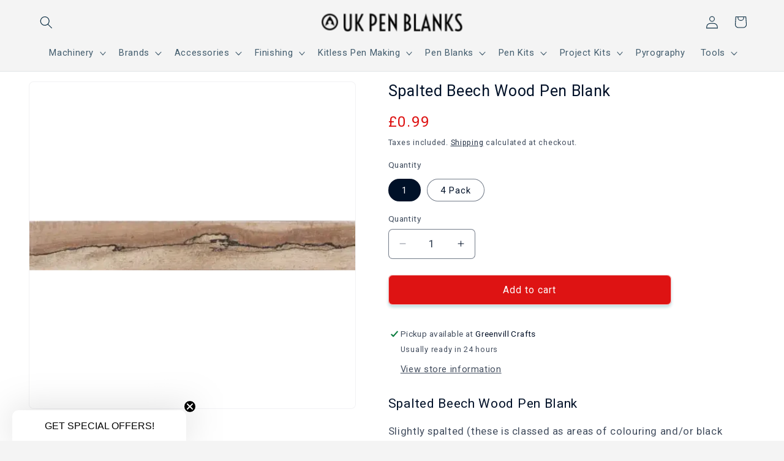

--- FILE ---
content_type: text/html; charset=utf-8
request_url: https://www.ukpenblanks.co.uk/products/spalted-beech-wood-pen-blank
body_size: 47109
content:
<!doctype html>
<html class="js" lang="en">
  <head>
    <meta charset="utf-8">
    <meta http-equiv="X-UA-Compatible" content="IE=edge">
    <meta name="viewport" content="width=device-width,initial-scale=1">
    <meta name="theme-color" content="">
    <link rel="canonical" href="https://www.ukpenblanks.co.uk/products/spalted-beech-wood-pen-blank"><link rel="icon" type="image/png" href="//www.ukpenblanks.co.uk/cdn/shop/files/ukpb-42x42.png?crop=center&height=32&v=1647724115&width=32"><title>
      Spalted Beech Wood Pen Blank - pen making
 &ndash; UK Pen Blanks</title>

    
      <meta name="description" content="UK Pen Blanks Spalted Beech Wood Pen Blank. Slightly spalted beech wood pen blank. Single or 4 pack available. Make a unique wood pen today.">
    

    

<meta property="og:site_name" content="UK Pen Blanks">
<meta property="og:url" content="https://www.ukpenblanks.co.uk/products/spalted-beech-wood-pen-blank">
<meta property="og:title" content="Spalted Beech Wood Pen Blank - pen making">
<meta property="og:type" content="product">
<meta property="og:description" content="UK Pen Blanks Spalted Beech Wood Pen Blank. Slightly spalted beech wood pen blank. Single or 4 pack available. Make a unique wood pen today."><meta property="og:image" content="http://www.ukpenblanks.co.uk/cdn/shop/files/spalted-beech-wood-pen-blank-481.webp?v=1756250688">
  <meta property="og:image:secure_url" content="https://www.ukpenblanks.co.uk/cdn/shop/files/spalted-beech-wood-pen-blank-481.webp?v=1756250688">
  <meta property="og:image:width" content="640">
  <meta property="og:image:height" content="640"><meta property="og:price:amount" content="0.99">
  <meta property="og:price:currency" content="GBP"><meta name="twitter:site" content="@https://x.com/UKPenBlanks"><meta name="twitter:card" content="summary_large_image">
<meta name="twitter:title" content="Spalted Beech Wood Pen Blank - pen making">
<meta name="twitter:description" content="UK Pen Blanks Spalted Beech Wood Pen Blank. Slightly spalted beech wood pen blank. Single or 4 pack available. Make a unique wood pen today.">


    <script src="//www.ukpenblanks.co.uk/cdn/shop/t/32/assets/constants.js?v=60802364147191794931734897143" defer="defer"></script>
    <script src="//www.ukpenblanks.co.uk/cdn/shop/t/32/assets/pubsub.js?v=74209760871952649231734897214" defer="defer"></script>
    <script src="//www.ukpenblanks.co.uk/cdn/shop/t/32/assets/global.js?v=152862011079830610291734823495" defer="defer"></script>
    <script src="//www.ukpenblanks.co.uk/cdn/shop/t/32/assets/details-disclosure.js?v=107473970403986830481734897154" defer="defer"></script>
    <script src="//www.ukpenblanks.co.uk/cdn/shop/t/32/assets/details-modal.js?v=96584647372591325711734897159" defer="defer"></script>
    <script src="//www.ukpenblanks.co.uk/cdn/shop/t/32/assets/search-form.js?v=79899073632061334621734897246" defer="defer"></script><script src="//www.ukpenblanks.co.uk/cdn/shop/t/32/assets/animations.js?v=52277050469169837301734896897" defer="defer"></script><script>window.performance && window.performance.mark && window.performance.mark('shopify.content_for_header.start');</script><meta name="google-site-verification" content="3NZSM_bSOhHHjaMGOUQrQrtXwCocuko57pzZFM74rTA">
<meta id="shopify-digital-wallet" name="shopify-digital-wallet" content="/57879658664/digital_wallets/dialog">
<meta name="shopify-checkout-api-token" content="f2e3888b2b916848443a8f76e4d799d4">
<meta id="in-context-paypal-metadata" data-shop-id="57879658664" data-venmo-supported="false" data-environment="production" data-locale="en_US" data-paypal-v4="true" data-currency="GBP">
<link rel="alternate" type="application/json+oembed" href="https://www.ukpenblanks.co.uk/products/spalted-beech-wood-pen-blank.oembed">
<script async="async" src="/checkouts/internal/preloads.js?locale=en-GB"></script>
<link rel="preconnect" href="https://shop.app" crossorigin="anonymous">
<script async="async" src="https://shop.app/checkouts/internal/preloads.js?locale=en-GB&shop_id=57879658664" crossorigin="anonymous"></script>
<script id="apple-pay-shop-capabilities" type="application/json">{"shopId":57879658664,"countryCode":"GB","currencyCode":"GBP","merchantCapabilities":["supports3DS"],"merchantId":"gid:\/\/shopify\/Shop\/57879658664","merchantName":"UK Pen Blanks","requiredBillingContactFields":["postalAddress","email","phone"],"requiredShippingContactFields":["postalAddress","email","phone"],"shippingType":"shipping","supportedNetworks":["visa","masterCard"],"total":{"type":"pending","label":"UK Pen Blanks","amount":"1.00"},"shopifyPaymentsEnabled":true,"supportsSubscriptions":true}</script>
<script id="shopify-features" type="application/json">{"accessToken":"f2e3888b2b916848443a8f76e4d799d4","betas":["rich-media-storefront-analytics"],"domain":"www.ukpenblanks.co.uk","predictiveSearch":true,"shopId":57879658664,"locale":"en"}</script>
<script>var Shopify = Shopify || {};
Shopify.shop = "ukpenblanks.myshopify.com";
Shopify.locale = "en";
Shopify.currency = {"active":"GBP","rate":"1.0"};
Shopify.country = "GB";
Shopify.theme = {"name":"Trade","id":177631789430,"schema_name":"Trade","schema_version":"15.2.0","theme_store_id":2699,"role":"main"};
Shopify.theme.handle = "null";
Shopify.theme.style = {"id":null,"handle":null};
Shopify.cdnHost = "www.ukpenblanks.co.uk/cdn";
Shopify.routes = Shopify.routes || {};
Shopify.routes.root = "/";</script>
<script type="module">!function(o){(o.Shopify=o.Shopify||{}).modules=!0}(window);</script>
<script>!function(o){function n(){var o=[];function n(){o.push(Array.prototype.slice.apply(arguments))}return n.q=o,n}var t=o.Shopify=o.Shopify||{};t.loadFeatures=n(),t.autoloadFeatures=n()}(window);</script>
<script>
  window.ShopifyPay = window.ShopifyPay || {};
  window.ShopifyPay.apiHost = "shop.app\/pay";
  window.ShopifyPay.redirectState = null;
</script>
<script id="shop-js-analytics" type="application/json">{"pageType":"product"}</script>
<script defer="defer" async type="module" src="//www.ukpenblanks.co.uk/cdn/shopifycloud/shop-js/modules/v2/client.init-shop-cart-sync_C5BV16lS.en.esm.js"></script>
<script defer="defer" async type="module" src="//www.ukpenblanks.co.uk/cdn/shopifycloud/shop-js/modules/v2/chunk.common_CygWptCX.esm.js"></script>
<script type="module">
  await import("//www.ukpenblanks.co.uk/cdn/shopifycloud/shop-js/modules/v2/client.init-shop-cart-sync_C5BV16lS.en.esm.js");
await import("//www.ukpenblanks.co.uk/cdn/shopifycloud/shop-js/modules/v2/chunk.common_CygWptCX.esm.js");

  window.Shopify.SignInWithShop?.initShopCartSync?.({"fedCMEnabled":true,"windoidEnabled":true});

</script>
<script defer="defer" async type="module" src="//www.ukpenblanks.co.uk/cdn/shopifycloud/shop-js/modules/v2/client.payment-terms_CZxnsJam.en.esm.js"></script>
<script defer="defer" async type="module" src="//www.ukpenblanks.co.uk/cdn/shopifycloud/shop-js/modules/v2/chunk.common_CygWptCX.esm.js"></script>
<script defer="defer" async type="module" src="//www.ukpenblanks.co.uk/cdn/shopifycloud/shop-js/modules/v2/chunk.modal_D71HUcav.esm.js"></script>
<script type="module">
  await import("//www.ukpenblanks.co.uk/cdn/shopifycloud/shop-js/modules/v2/client.payment-terms_CZxnsJam.en.esm.js");
await import("//www.ukpenblanks.co.uk/cdn/shopifycloud/shop-js/modules/v2/chunk.common_CygWptCX.esm.js");
await import("//www.ukpenblanks.co.uk/cdn/shopifycloud/shop-js/modules/v2/chunk.modal_D71HUcav.esm.js");

  
</script>
<script>
  window.Shopify = window.Shopify || {};
  if (!window.Shopify.featureAssets) window.Shopify.featureAssets = {};
  window.Shopify.featureAssets['shop-js'] = {"shop-cart-sync":["modules/v2/client.shop-cart-sync_ZFArdW7E.en.esm.js","modules/v2/chunk.common_CygWptCX.esm.js"],"init-fed-cm":["modules/v2/client.init-fed-cm_CmiC4vf6.en.esm.js","modules/v2/chunk.common_CygWptCX.esm.js"],"shop-button":["modules/v2/client.shop-button_tlx5R9nI.en.esm.js","modules/v2/chunk.common_CygWptCX.esm.js"],"shop-cash-offers":["modules/v2/client.shop-cash-offers_DOA2yAJr.en.esm.js","modules/v2/chunk.common_CygWptCX.esm.js","modules/v2/chunk.modal_D71HUcav.esm.js"],"init-windoid":["modules/v2/client.init-windoid_sURxWdc1.en.esm.js","modules/v2/chunk.common_CygWptCX.esm.js"],"shop-toast-manager":["modules/v2/client.shop-toast-manager_ClPi3nE9.en.esm.js","modules/v2/chunk.common_CygWptCX.esm.js"],"init-shop-email-lookup-coordinator":["modules/v2/client.init-shop-email-lookup-coordinator_B8hsDcYM.en.esm.js","modules/v2/chunk.common_CygWptCX.esm.js"],"init-shop-cart-sync":["modules/v2/client.init-shop-cart-sync_C5BV16lS.en.esm.js","modules/v2/chunk.common_CygWptCX.esm.js"],"avatar":["modules/v2/client.avatar_BTnouDA3.en.esm.js"],"pay-button":["modules/v2/client.pay-button_FdsNuTd3.en.esm.js","modules/v2/chunk.common_CygWptCX.esm.js"],"init-customer-accounts":["modules/v2/client.init-customer-accounts_DxDtT_ad.en.esm.js","modules/v2/client.shop-login-button_C5VAVYt1.en.esm.js","modules/v2/chunk.common_CygWptCX.esm.js","modules/v2/chunk.modal_D71HUcav.esm.js"],"init-shop-for-new-customer-accounts":["modules/v2/client.init-shop-for-new-customer-accounts_ChsxoAhi.en.esm.js","modules/v2/client.shop-login-button_C5VAVYt1.en.esm.js","modules/v2/chunk.common_CygWptCX.esm.js","modules/v2/chunk.modal_D71HUcav.esm.js"],"shop-login-button":["modules/v2/client.shop-login-button_C5VAVYt1.en.esm.js","modules/v2/chunk.common_CygWptCX.esm.js","modules/v2/chunk.modal_D71HUcav.esm.js"],"init-customer-accounts-sign-up":["modules/v2/client.init-customer-accounts-sign-up_CPSyQ0Tj.en.esm.js","modules/v2/client.shop-login-button_C5VAVYt1.en.esm.js","modules/v2/chunk.common_CygWptCX.esm.js","modules/v2/chunk.modal_D71HUcav.esm.js"],"shop-follow-button":["modules/v2/client.shop-follow-button_Cva4Ekp9.en.esm.js","modules/v2/chunk.common_CygWptCX.esm.js","modules/v2/chunk.modal_D71HUcav.esm.js"],"checkout-modal":["modules/v2/client.checkout-modal_BPM8l0SH.en.esm.js","modules/v2/chunk.common_CygWptCX.esm.js","modules/v2/chunk.modal_D71HUcav.esm.js"],"lead-capture":["modules/v2/client.lead-capture_Bi8yE_yS.en.esm.js","modules/v2/chunk.common_CygWptCX.esm.js","modules/v2/chunk.modal_D71HUcav.esm.js"],"shop-login":["modules/v2/client.shop-login_D6lNrXab.en.esm.js","modules/v2/chunk.common_CygWptCX.esm.js","modules/v2/chunk.modal_D71HUcav.esm.js"],"payment-terms":["modules/v2/client.payment-terms_CZxnsJam.en.esm.js","modules/v2/chunk.common_CygWptCX.esm.js","modules/v2/chunk.modal_D71HUcav.esm.js"]};
</script>
<script id="__st">var __st={"a":57879658664,"offset":0,"reqid":"14cfed03-49af-41cc-b478-190412847092-1768729587","pageurl":"www.ukpenblanks.co.uk\/products\/spalted-beech-wood-pen-blank","u":"a865ad2ca3e3","p":"product","rtyp":"product","rid":7946824777896};</script>
<script>window.ShopifyPaypalV4VisibilityTracking = true;</script>
<script id="captcha-bootstrap">!function(){'use strict';const t='contact',e='account',n='new_comment',o=[[t,t],['blogs',n],['comments',n],[t,'customer']],c=[[e,'customer_login'],[e,'guest_login'],[e,'recover_customer_password'],[e,'create_customer']],r=t=>t.map((([t,e])=>`form[action*='/${t}']:not([data-nocaptcha='true']) input[name='form_type'][value='${e}']`)).join(','),a=t=>()=>t?[...document.querySelectorAll(t)].map((t=>t.form)):[];function s(){const t=[...o],e=r(t);return a(e)}const i='password',u='form_key',d=['recaptcha-v3-token','g-recaptcha-response','h-captcha-response',i],f=()=>{try{return window.sessionStorage}catch{return}},m='__shopify_v',_=t=>t.elements[u];function p(t,e,n=!1){try{const o=window.sessionStorage,c=JSON.parse(o.getItem(e)),{data:r}=function(t){const{data:e,action:n}=t;return t[m]||n?{data:e,action:n}:{data:t,action:n}}(c);for(const[e,n]of Object.entries(r))t.elements[e]&&(t.elements[e].value=n);n&&o.removeItem(e)}catch(o){console.error('form repopulation failed',{error:o})}}const l='form_type',E='cptcha';function T(t){t.dataset[E]=!0}const w=window,h=w.document,L='Shopify',v='ce_forms',y='captcha';let A=!1;((t,e)=>{const n=(g='f06e6c50-85a8-45c8-87d0-21a2b65856fe',I='https://cdn.shopify.com/shopifycloud/storefront-forms-hcaptcha/ce_storefront_forms_captcha_hcaptcha.v1.5.2.iife.js',D={infoText:'Protected by hCaptcha',privacyText:'Privacy',termsText:'Terms'},(t,e,n)=>{const o=w[L][v],c=o.bindForm;if(c)return c(t,g,e,D).then(n);var r;o.q.push([[t,g,e,D],n]),r=I,A||(h.body.append(Object.assign(h.createElement('script'),{id:'captcha-provider',async:!0,src:r})),A=!0)});var g,I,D;w[L]=w[L]||{},w[L][v]=w[L][v]||{},w[L][v].q=[],w[L][y]=w[L][y]||{},w[L][y].protect=function(t,e){n(t,void 0,e),T(t)},Object.freeze(w[L][y]),function(t,e,n,w,h,L){const[v,y,A,g]=function(t,e,n){const i=e?o:[],u=t?c:[],d=[...i,...u],f=r(d),m=r(i),_=r(d.filter((([t,e])=>n.includes(e))));return[a(f),a(m),a(_),s()]}(w,h,L),I=t=>{const e=t.target;return e instanceof HTMLFormElement?e:e&&e.form},D=t=>v().includes(t);t.addEventListener('submit',(t=>{const e=I(t);if(!e)return;const n=D(e)&&!e.dataset.hcaptchaBound&&!e.dataset.recaptchaBound,o=_(e),c=g().includes(e)&&(!o||!o.value);(n||c)&&t.preventDefault(),c&&!n&&(function(t){try{if(!f())return;!function(t){const e=f();if(!e)return;const n=_(t);if(!n)return;const o=n.value;o&&e.removeItem(o)}(t);const e=Array.from(Array(32),(()=>Math.random().toString(36)[2])).join('');!function(t,e){_(t)||t.append(Object.assign(document.createElement('input'),{type:'hidden',name:u})),t.elements[u].value=e}(t,e),function(t,e){const n=f();if(!n)return;const o=[...t.querySelectorAll(`input[type='${i}']`)].map((({name:t})=>t)),c=[...d,...o],r={};for(const[a,s]of new FormData(t).entries())c.includes(a)||(r[a]=s);n.setItem(e,JSON.stringify({[m]:1,action:t.action,data:r}))}(t,e)}catch(e){console.error('failed to persist form',e)}}(e),e.submit())}));const S=(t,e)=>{t&&!t.dataset[E]&&(n(t,e.some((e=>e===t))),T(t))};for(const o of['focusin','change'])t.addEventListener(o,(t=>{const e=I(t);D(e)&&S(e,y())}));const B=e.get('form_key'),M=e.get(l),P=B&&M;t.addEventListener('DOMContentLoaded',(()=>{const t=y();if(P)for(const e of t)e.elements[l].value===M&&p(e,B);[...new Set([...A(),...v().filter((t=>'true'===t.dataset.shopifyCaptcha))])].forEach((e=>S(e,t)))}))}(h,new URLSearchParams(w.location.search),n,t,e,['guest_login'])})(!0,!0)}();</script>
<script integrity="sha256-4kQ18oKyAcykRKYeNunJcIwy7WH5gtpwJnB7kiuLZ1E=" data-source-attribution="shopify.loadfeatures" defer="defer" src="//www.ukpenblanks.co.uk/cdn/shopifycloud/storefront/assets/storefront/load_feature-a0a9edcb.js" crossorigin="anonymous"></script>
<script crossorigin="anonymous" defer="defer" src="//www.ukpenblanks.co.uk/cdn/shopifycloud/storefront/assets/shopify_pay/storefront-65b4c6d7.js?v=20250812"></script>
<script data-source-attribution="shopify.dynamic_checkout.dynamic.init">var Shopify=Shopify||{};Shopify.PaymentButton=Shopify.PaymentButton||{isStorefrontPortableWallets:!0,init:function(){window.Shopify.PaymentButton.init=function(){};var t=document.createElement("script");t.src="https://www.ukpenblanks.co.uk/cdn/shopifycloud/portable-wallets/latest/portable-wallets.en.js",t.type="module",document.head.appendChild(t)}};
</script>
<script data-source-attribution="shopify.dynamic_checkout.buyer_consent">
  function portableWalletsHideBuyerConsent(e){var t=document.getElementById("shopify-buyer-consent"),n=document.getElementById("shopify-subscription-policy-button");t&&n&&(t.classList.add("hidden"),t.setAttribute("aria-hidden","true"),n.removeEventListener("click",e))}function portableWalletsShowBuyerConsent(e){var t=document.getElementById("shopify-buyer-consent"),n=document.getElementById("shopify-subscription-policy-button");t&&n&&(t.classList.remove("hidden"),t.removeAttribute("aria-hidden"),n.addEventListener("click",e))}window.Shopify?.PaymentButton&&(window.Shopify.PaymentButton.hideBuyerConsent=portableWalletsHideBuyerConsent,window.Shopify.PaymentButton.showBuyerConsent=portableWalletsShowBuyerConsent);
</script>
<script data-source-attribution="shopify.dynamic_checkout.cart.bootstrap">document.addEventListener("DOMContentLoaded",(function(){function t(){return document.querySelector("shopify-accelerated-checkout-cart, shopify-accelerated-checkout")}if(t())Shopify.PaymentButton.init();else{new MutationObserver((function(e,n){t()&&(Shopify.PaymentButton.init(),n.disconnect())})).observe(document.body,{childList:!0,subtree:!0})}}));
</script>
<script id='scb4127' type='text/javascript' async='' src='https://www.ukpenblanks.co.uk/cdn/shopifycloud/privacy-banner/storefront-banner.js'></script><link id="shopify-accelerated-checkout-styles" rel="stylesheet" media="screen" href="https://www.ukpenblanks.co.uk/cdn/shopifycloud/portable-wallets/latest/accelerated-checkout-backwards-compat.css" crossorigin="anonymous">
<style id="shopify-accelerated-checkout-cart">
        #shopify-buyer-consent {
  margin-top: 1em;
  display: inline-block;
  width: 100%;
}

#shopify-buyer-consent.hidden {
  display: none;
}

#shopify-subscription-policy-button {
  background: none;
  border: none;
  padding: 0;
  text-decoration: underline;
  font-size: inherit;
  cursor: pointer;
}

#shopify-subscription-policy-button::before {
  box-shadow: none;
}

      </style>
<script id="sections-script" data-sections="header" defer="defer" src="//www.ukpenblanks.co.uk/cdn/shop/t/32/compiled_assets/scripts.js?v=4608"></script>
<script>window.performance && window.performance.mark && window.performance.mark('shopify.content_for_header.end');</script>


    <style data-shopify>
      
      
      
      
      

      
        :root,
        .color-scheme-1 {
          --color-background: 244,244,244;
        
          --gradient-background: #f4f4f4;
        

        

        --color-foreground: 17,119,136;
        --color-background-contrast: 180,180,180;
        --color-shadow: 244,244,244;
        --color-button: 17,119,136;
        --color-button-text: 244,244,244;
        --color-secondary-button: 244,244,244;
        --color-secondary-button-text: 0,17,40;
        --color-link: 0,17,40;
        --color-badge-foreground: 17,119,136;
        --color-badge-background: 244,244,244;
        --color-badge-border: 17,119,136;
        --payment-terms-background-color: rgb(244 244 244);
      }
      
        
        .color-scheme-2 {
          --color-background: 244,244,244;
        
          --gradient-background: #f4f4f4;
        

        

        --color-foreground: 7,42,64;
        --color-background-contrast: 180,180,180;
        --color-shadow: 17,119,136;
        --color-button: 17,119,136;
        --color-button-text: 255,255,255;
        --color-secondary-button: 244,244,244;
        --color-secondary-button-text: 241,255,255;
        --color-link: 241,255,255;
        --color-badge-foreground: 7,42,64;
        --color-badge-background: 244,244,244;
        --color-badge-border: 7,42,64;
        --payment-terms-background-color: rgb(244 244 244);
      }
      
        
        .color-scheme-3 {
          --color-background: 194,183,172;
        
          --gradient-background: #c2b7ac;
        

        

        --color-foreground: 38,38,38;
        --color-background-contrast: 137,119,101;
        --color-shadow: 0,17,40;
        --color-button: 253,253,253;
        --color-button-text: 38,38,38;
        --color-secondary-button: 194,183,172;
        --color-secondary-button-text: 84,72,60;
        --color-link: 84,72,60;
        --color-badge-foreground: 38,38,38;
        --color-badge-background: 194,183,172;
        --color-badge-border: 38,38,38;
        --payment-terms-background-color: rgb(194 183 172);
      }
      
        
        .color-scheme-4 {
          --color-background: 0,0,0;
        
          --gradient-background: #000000;
        

        

        --color-foreground: 255,255,255;
        --color-background-contrast: 128,128,128;
        --color-shadow: 0,17,40;
        --color-button: 255,255,255;
        --color-button-text: 0,17,40;
        --color-secondary-button: 0,0,0;
        --color-secondary-button-text: 255,255,255;
        --color-link: 255,255,255;
        --color-badge-foreground: 255,255,255;
        --color-badge-background: 0,0,0;
        --color-badge-border: 255,255,255;
        --payment-terms-background-color: rgb(0 0 0);
      }
      
        
        .color-scheme-5 {
          --color-background: 41,86,81;
        
          --gradient-background: #295651;
        

        

        --color-foreground: 244,244,244;
        --color-background-contrast: 0,0,0;
        --color-shadow: 0,17,40;
        --color-button: 73,147,96;
        --color-button-text: 255,255,255;
        --color-secondary-button: 41,86,81;
        --color-secondary-button-text: 41,86,81;
        --color-link: 41,86,81;
        --color-badge-foreground: 244,244,244;
        --color-badge-background: 41,86,81;
        --color-badge-border: 244,244,244;
        --payment-terms-background-color: rgb(41 86 81);
      }
      
        
        .color-scheme-d4e8411b-0378-47ff-88af-e0fc32e6edf0 {
          --color-background: 255,255,255;
        
          --gradient-background: #ffffff;
        

        

        --color-foreground: 0,17,40;
        --color-background-contrast: 191,191,191;
        --color-shadow: 17,119,136;
        --color-button: 222,19,19;
        --color-button-text: 253,253,253;
        --color-secondary-button: 255,255,255;
        --color-secondary-button-text: 0,17,40;
        --color-link: 0,17,40;
        --color-badge-foreground: 0,17,40;
        --color-badge-background: 255,255,255;
        --color-badge-border: 0,17,40;
        --payment-terms-background-color: rgb(255 255 255);
      }
      

      body, .color-scheme-1, .color-scheme-2, .color-scheme-3, .color-scheme-4, .color-scheme-5, .color-scheme-d4e8411b-0378-47ff-88af-e0fc32e6edf0 {
        color: rgba(var(--color-foreground), 0.75);
        background-color: rgb(var(--color-background));
      }

      :root {
        --font-body-family: "system_ui", -apple-system, 'Segoe UI', Roboto, 'Helvetica Neue', 'Noto Sans', 'Liberation Sans', Arial, sans-serif, 'Apple Color Emoji', 'Segoe UI Emoji', 'Segoe UI Symbol', 'Noto Color Emoji';
        --font-body-style: normal;
        --font-body-weight: 400;
        --font-body-weight-bold: 700;

        --font-heading-family: "system_ui", -apple-system, 'Segoe UI', Roboto, 'Helvetica Neue', 'Noto Sans', 'Liberation Sans', Arial, sans-serif, 'Apple Color Emoji', 'Segoe UI Emoji', 'Segoe UI Symbol', 'Noto Color Emoji';
        --font-heading-style: normal;
        --font-heading-weight: 400;

        --font-body-scale: 1.05;
        --font-heading-scale: 1.0952380952380953;

        --media-padding: px;
        --media-border-opacity: 0.05;
        --media-border-width: 1px;
        --media-radius: 8px;
        --media-shadow-opacity: 0.0;
        --media-shadow-horizontal-offset: 0px;
        --media-shadow-vertical-offset: 4px;
        --media-shadow-blur-radius: 5px;
        --media-shadow-visible: 0;

        --page-width: 140rem;
        --page-width-margin: 0rem;

        --product-card-image-padding: 1.2rem;
        --product-card-corner-radius: 0.8rem;
        --product-card-text-alignment: center;
        --product-card-border-width: 0.2rem;
        --product-card-border-opacity: 0.05;
        --product-card-shadow-opacity: 0.2;
        --product-card-shadow-visible: 1;
        --product-card-shadow-horizontal-offset: 0.0rem;
        --product-card-shadow-vertical-offset: 0.2rem;
        --product-card-shadow-blur-radius: 0.5rem;

        --collection-card-image-padding: 0.6rem;
        --collection-card-corner-radius: 0.8rem;
        --collection-card-text-alignment: center;
        --collection-card-border-width: 0.3rem;
        --collection-card-border-opacity: 0.1;
        --collection-card-shadow-opacity: 0.3;
        --collection-card-shadow-visible: 1;
        --collection-card-shadow-horizontal-offset: 0.0rem;
        --collection-card-shadow-vertical-offset: 0.4rem;
        --collection-card-shadow-blur-radius: 0.5rem;

        --blog-card-image-padding: 0.0rem;
        --blog-card-corner-radius: 0.8rem;
        --blog-card-text-alignment: left;
        --blog-card-border-width: 0.0rem;
        --blog-card-border-opacity: 0.1;
        --blog-card-shadow-opacity: 0.0;
        --blog-card-shadow-visible: 0;
        --blog-card-shadow-horizontal-offset: 0.0rem;
        --blog-card-shadow-vertical-offset: 0.4rem;
        --blog-card-shadow-blur-radius: 0.5rem;

        --badge-corner-radius: 1.4rem;

        --popup-border-width: 1px;
        --popup-border-opacity: 0.1;
        --popup-corner-radius: 8px;
        --popup-shadow-opacity: 0.05;
        --popup-shadow-horizontal-offset: 0px;
        --popup-shadow-vertical-offset: 4px;
        --popup-shadow-blur-radius: 5px;

        --drawer-border-width: 1px;
        --drawer-border-opacity: 0.1;
        --drawer-shadow-opacity: 0.0;
        --drawer-shadow-horizontal-offset: 0px;
        --drawer-shadow-vertical-offset: 4px;
        --drawer-shadow-blur-radius: 5px;

        --spacing-sections-desktop: 4px;
        --spacing-sections-mobile: 4px;

        --grid-desktop-vertical-spacing: 12px;
        --grid-desktop-horizontal-spacing: 12px;
        --grid-mobile-vertical-spacing: 6px;
        --grid-mobile-horizontal-spacing: 6px;

        --text-boxes-border-opacity: 0.1;
        --text-boxes-border-width: 3px;
        --text-boxes-radius: 8px;
        --text-boxes-shadow-opacity: 0.0;
        --text-boxes-shadow-visible: 0;
        --text-boxes-shadow-horizontal-offset: 0px;
        --text-boxes-shadow-vertical-offset: 4px;
        --text-boxes-shadow-blur-radius: 5px;

        --buttons-radius: 6px;
        --buttons-radius-outset: 7px;
        --buttons-border-width: 1px;
        --buttons-border-opacity: 0.3;
        --buttons-shadow-opacity: 0.25;
        --buttons-shadow-visible: 1;
        --buttons-shadow-horizontal-offset: 0px;
        --buttons-shadow-vertical-offset: 4px;
        --buttons-shadow-blur-radius: 5px;
        --buttons-border-offset: 0.3px;

        --inputs-radius: 6px;
        --inputs-border-width: 1px;
        --inputs-border-opacity: 0.55;
        --inputs-shadow-opacity: 0.0;
        --inputs-shadow-horizontal-offset: 0px;
        --inputs-margin-offset: 0px;
        --inputs-shadow-vertical-offset: 4px;
        --inputs-shadow-blur-radius: 5px;
        --inputs-radius-outset: 7px;

        --variant-pills-radius: 40px;
        --variant-pills-border-width: 1px;
        --variant-pills-border-opacity: 0.55;
        --variant-pills-shadow-opacity: 0.0;
        --variant-pills-shadow-horizontal-offset: 0px;
        --variant-pills-shadow-vertical-offset: 4px;
        --variant-pills-shadow-blur-radius: 5px;
      }

      *,
      *::before,
      *::after {
        box-sizing: inherit;
      }

      html {
        box-sizing: border-box;
        font-size: calc(var(--font-body-scale) * 62.5%);
        height: 100%;
      }

      body {
        display: grid;
        grid-template-rows: auto auto 1fr auto;
        grid-template-columns: 100%;
        min-height: 100%;
        margin: 0;
        font-size: 1.5rem;
        letter-spacing: 0.06rem;
        line-height: calc(1 + 0.8 / var(--font-body-scale));
        font-family: var(--font-body-family);
        font-style: var(--font-body-style);
        font-weight: var(--font-body-weight);
      }

      @media screen and (min-width: 750px) {
        body {
          font-size: 1.6rem;
        }
      }
    </style>

    <link href="//www.ukpenblanks.co.uk/cdn/shop/t/32/assets/base.css?v=49479433120268151391734896903" rel="stylesheet" type="text/css" media="all" />
    <link rel="stylesheet" href="//www.ukpenblanks.co.uk/cdn/shop/t/32/assets/component-cart-items.css?v=129569430397173943491734896961" media="print" onload="this.media='all'"><link href="//www.ukpenblanks.co.uk/cdn/shop/t/32/assets/component-cart-drawer.css?v=170568584205459817351734896953" rel="stylesheet" type="text/css" media="all" />
      <link href="//www.ukpenblanks.co.uk/cdn/shop/t/32/assets/component-cart.css?v=87746866583023432631734896972" rel="stylesheet" type="text/css" media="all" />
      <link href="//www.ukpenblanks.co.uk/cdn/shop/t/32/assets/component-totals.css?v=179795402795557112741734897133" rel="stylesheet" type="text/css" media="all" />
      <link href="//www.ukpenblanks.co.uk/cdn/shop/t/32/assets/component-price.css?v=173328216442024223531734897078" rel="stylesheet" type="text/css" media="all" />
      <link href="//www.ukpenblanks.co.uk/cdn/shop/t/32/assets/component-discounts.css?v=61058650067499349141734896995" rel="stylesheet" type="text/css" media="all" />
<link href="//www.ukpenblanks.co.uk/cdn/shop/t/32/assets/component-localization-form.css?v=91152881713870472291734897029" rel="stylesheet" type="text/css" media="all" />
      <script src="//www.ukpenblanks.co.uk/cdn/shop/t/32/assets/localization-form.js?v=64211549676858958071734897169" defer="defer"></script><link
        rel="stylesheet"
        href="//www.ukpenblanks.co.uk/cdn/shop/t/32/assets/component-predictive-search.css?v=134469838744603717331734897074"
        media="print"
        onload="this.media='all'"
      ><script>
      if (Shopify.designMode) {
        document.documentElement.classList.add('shopify-design-mode');
      }
    </script>
  <!-- BEGIN app block: shopify://apps/seo-king/blocks/seo-king-robots-preview-image/4aa30173-495d-4e49-b377-c5ee4024262f --><meta name="robots" content="max-image-preview:large">


<!-- END app block --><!-- BEGIN app block: shopify://apps/seo-king/blocks/seo-king-jsonld-products/4aa30173-495d-4e49-b377-c5ee4024262f -->

	
    <script type="application/ld+json">[{"@context":"https://schema.org/","@type":"ProductGroup","productGroupID":"7946824777896","mainEntityOfPage":"https://www.ukpenblanks.co.uk/products/spalted-beech-wood-pen-blank","name":"Spalted Beech Wood Pen Blank","description":"UK Pen Blanks Spalted Beech Wood Pen Blank. Slightly spalted beech wood pen blank. Single or 4 pack available. Make a unique wood pen today.","brand":{"@type":"Brand","name":"Greenvill Crafts","url":"https://www.ukpenblanks.co.uk/collections/vendors?q=Greenvill%20Crafts"},"audience":{"@type":"PeopleAudience","suggestedGender":"unisex","suggestedMinAge":18},"aggregateRating":{"@type":"aggregateRating","bestRating":"5","worstRating":"1","ratingCount":"5","ratingValue":"4.8"},"review":null,"hasVariant":[{"@type":"Product","name":"Spalted Beech Wood Pen Blank","description":"1","sku":"pb-spabx1","gtin13":"5056451414380","weight":{"@type":"QuantitativeValue","unitCode":"KGM","value":"0.05"},"additionalProperty":[{"@type":"PropertyValue","name":"quantity","value":"1"}],"image":[{"@type":"ImageObject","contentUrl":"https://cdn.shopify.com/s/files/1/0578/7965/8664/files/spalted-beech-wood-pen-blank-481.webp","caption":"Spalted Beech Wood Pen Blank - pen blank","author":{"@type":"Organization","name":"UK Pen Blanks"},"width":{"@type":"QuantitativeValue","value":640,"unitCode":"PIX"},"height":{"@type":"QuantitativeValue","value":640,"unitCode":"PIX"},"thumbnail":"https://cdn.shopify.com/s/files/1/0578/7965/8664/files/spalted-beech-wood-pen-blank-481_300x.webp"}],"offers":{"@type":"Offer","url":"https://www.ukpenblanks.co.uk/products/spalted-beech-wood-pen-blank?variant=44901536661672","priceValidUntil":"2030-12-31","priceCurrency":"GBP","price":0.99,"itemCondition":"https://schema.org/NewCondition","seller":{"@type":"Organization","url":"https://www.ukpenblanks.co.uk","name":"UK Pen Blanks"},"availability":"https://schema.org/InStock","areaServed":"United Kingdom","shippingDetails":[{"@id":"#shipping_details_1_psk"}],"hasMerchantReturnPolicy":{"@id":"#return_policy_psk"}}},{"@type":"Product","name":"Spalted Beech Wood Pen Blank","description":"4 Pack","sku":"pb-spabx4","gtin13":"5056451414397","weight":{"@type":"QuantitativeValue","unitCode":"KGM","value":"0.2"},"additionalProperty":[{"@type":"PropertyValue","name":"quantity","value":"4 Pack"}],"image":[{"@type":"ImageObject","contentUrl":"https://cdn.shopify.com/s/files/1/0578/7965/8664/files/spalted-beech-wood-pen-blank-481.webp","caption":"Spalted Beech Wood Pen Blank - pen blank","author":{"@type":"Organization","name":"UK Pen Blanks"},"width":{"@type":"QuantitativeValue","value":640,"unitCode":"PIX"},"height":{"@type":"QuantitativeValue","value":640,"unitCode":"PIX"},"thumbnail":"https://cdn.shopify.com/s/files/1/0578/7965/8664/files/spalted-beech-wood-pen-blank-481_300x.webp"}],"offers":{"@type":"Offer","url":"https://www.ukpenblanks.co.uk/products/spalted-beech-wood-pen-blank?variant=44901536694440","priceValidUntil":"2030-12-31","priceCurrency":"GBP","price":3.49,"itemCondition":"https://schema.org/NewCondition","seller":{"@type":"Organization","url":"https://www.ukpenblanks.co.uk","name":"UK Pen Blanks"},"availability":"https://schema.org/InStock","areaServed":"United Kingdom","shippingDetails":[{"@id":"#shipping_details_1_psk"}],"hasMerchantReturnPolicy":{"@id":"#return_policy_psk"}}}]},{"@context":"https://schema.org/","@type":"MerchantReturnPolicy","@id":"#return_policy_psk","merchantReturnLink":"https://www.ukpenblanks.co.uk/policies/refund-policy","url":"https://www.ukpenblanks.co.uk/policies/refund-policy","returnPolicyCategory":"https://schema.org/MerchantReturnFiniteReturnWindow","applicableCountry":["GB"],"merchantReturnDays":14,"returnMethod":"https://schema.org/ReturnByMail","returnFees":"https://schema.org/ReturnFeesCustomerResponsibility","refundType":"https://schema.org/FullRefund"},{"@id":"#shipping_details_1_psk","@context":"https://schema.org/","@type":"OfferShippingDetails","shippingDestination":[{"@type":"DefinedRegion","addressCountry":"GB"}],"shippingRate":{"@type":"MonetaryAmount","value":"5.99","currency":"GBP"},"deliveryTime":{"@type":"ShippingDeliveryTime","handlingTime":{"@type":"QuantitativeValue","minValue":1,"maxValue":1,"unitCode":"d"},"transitTime":{"@type":"QuantitativeValue","minValue":1,"maxValue":2,"unitCode":"d"}}}]</script>



<!-- END app block --><!-- BEGIN app block: shopify://apps/seo-king/blocks/seo-king-jsonld-organization/4aa30173-495d-4e49-b377-c5ee4024262f -->

<script type="application/ld+json">
  {
    "@context": "https://schema.org/",
    "@type": "Organization",
    "url": "https://www.ukpenblanks.co.uk/",
	"@id": "https://www.ukpenblanks.co.uk/#organization",
    "name": "UK Pen Blanks",
      "logo": "https://www.ukpenblanks.co.uk/cdn/shop/files/ukpb_5af471a2-aa8e-4a98-8320-c1b2f576c84e.png?v=1659040832&width=512",
      "image": "https://www.ukpenblanks.co.uk/cdn/shop/files/1200-630_ukpb.png?v=1647724333&width=1200",
    "hasMerchantReturnPolicy": {
      "@type": "MerchantReturnPolicy",
      "merchantReturnLink": "https:\/\/www.ukpenblanks.co.uk\/policies\/refund-policy",
	  "url": "https:\/\/www.ukpenblanks.co.uk\/policies\/refund-policy",
	  "returnPolicyCountry": "GB",
	  "applicableCountry": ["US","GB","JP","DE","FR","CA","BR","AU","ES","IT","NL","SE","NO","HR","EE","AT","SA","AE","ZA","CZ","IL","AR","CL","CO","GR","RO","PE"],
	  "merchantReturnDays": 30,
      "refundType": "https://schema.org/FullRefund",
      "returnFees": "https://schema.org/ReturnFeesCustomerResponsibility",
	  "returnMethod": "https://schema.org/ReturnByMail",
	  "returnPolicyCategory": "https://schema.org/MerchantReturnFiniteReturnWindow"
    },"description": "Pen Turning Kits UK Pen Blanks, pen makers tool sets \u0026 woodturning kits. wood \u0026 acrylic pen blanks. Robert Sorby \u0026 Record Power woodturning tools \u0026 Lathes, Jaws \u0026 chucks, Harrogate North Yorkshire ","sameAs": ["https://x.com/UKPenBlanks","https://www.facebook.com/ukpenblanks","https://www.pinterest.co.uk/greenvillcrafts/","https://www.instagram.com/mabietodd/"]
  }
</script>




<!-- END app block --><!-- BEGIN app block: shopify://apps/seo-king/blocks/seo-king-jsonld-breadcrumb/4aa30173-495d-4e49-b377-c5ee4024262f --><script type="application/ld+json">
		{
			"@context": "https://schema.org/",
			"@type": "BreadcrumbList",
			"name": "UK Pen Blanks Breadcrumbs",
			"itemListElement": [{
					"@type": "ListItem",
					"position": 1,
					"item": {
						"@type": "WebPage",
						"@id": "https://www.ukpenblanks.co.uk/",
						"name": "UK Pen Blanks",
						"url": "https://www.ukpenblanks.co.uk/"
					}
				},{
					"@type": "ListItem",
					"position": 2,
					"item": {
						"@type": "WebPage",
						"@id": "https://www.ukpenblanks.co.uk/collections",
						"name": "Collections",
						"url": "https://www.ukpenblanks.co.uk/collections"
					}
				},{
					"@type": "ListItem",
					"position": 3,
					"item": {
						"@type": "WebPage",
						"@id": "https://www.ukpenblanks.co.uk/collections/british-european-hard-wood-pen-blanks",
						"name": "British &amp; European Hard Wood Pen Blanks",
						"url": "https://www.ukpenblanks.co.uk/collections/british-european-hard-wood-pen-blanks"
					}
				},{
				"@type": "ListItem",
				"position": 4,
				"item": {
					"@type": "WebPage",
					"@id": "https://www.ukpenblanks.co.uk/products/spalted-beech-wood-pen-blank",
					"name": "Spalted Beech Wood Pen Blank - pen making",
					"url": "https://www.ukpenblanks.co.uk/products/spalted-beech-wood-pen-blank"
				}
			}

		]
	}
	</script><!-- END app block --><!-- BEGIN app block: shopify://apps/seo-king/blocks/seo-king-jsonld-faqpage/4aa30173-495d-4e49-b377-c5ee4024262f -->
    
	



<!-- END app block --><!-- BEGIN app block: shopify://apps/seo-king/blocks/seo-king-prerender-links/4aa30173-495d-4e49-b377-c5ee4024262f --><script type="text/javascript">
	var prerenderLinkElement=document.createElement("link");prerenderLinkElement.rel="prerender";var prerender_loading=!1,excludePatterns=["/cart/","/checkout/","/account/"];function prerenderLinkSK(e){prerender_loading||isExcludedSK(e)||(prerender_loading=!0,prerenderLinkElement.href=e,document.head.appendChild(prerenderLinkElement),prerenderLinkElement.onload=function(){prerender_loading=!1},prerenderLinkElement.onerror=function(){prerender_loading=!1},setTimeout(function(){prerender_loading&&(prerender_loading=!1)},2e3))}function isExcludedSK(e){if(-1===e.indexOf(window.location.hostname))return!0;for(var r=0;r<excludePatterns.length;r++)if(-1!==e.indexOf(excludePatterns[r]))return!0;return!1}document.addEventListener("DOMContentLoaded",function(){for(var e=document.getElementsByTagName("a"),r=0;r<e.length;r++){var n=e[r],t=n.getAttribute("href");if(t&&!t.startsWith("javascript:")&&!t.startsWith("mailto:")&&!t.startsWith("tel:")&&!t.startsWith("#")){var i=n.getAttribute("onmouseover");i?n.setAttribute("onmouseover",i+"; prerenderLinkSK(this.href);"):n.setAttribute("onmouseover","prerenderLinkSK(this.href);")}}});
</script>


<!-- END app block --><!-- BEGIN app block: shopify://apps/klaviyo-email-marketing-sms/blocks/klaviyo-onsite-embed/2632fe16-c075-4321-a88b-50b567f42507 -->












  <script async src="https://static.klaviyo.com/onsite/js/Wd865P/klaviyo.js?company_id=Wd865P"></script>
  <script>!function(){if(!window.klaviyo){window._klOnsite=window._klOnsite||[];try{window.klaviyo=new Proxy({},{get:function(n,i){return"push"===i?function(){var n;(n=window._klOnsite).push.apply(n,arguments)}:function(){for(var n=arguments.length,o=new Array(n),w=0;w<n;w++)o[w]=arguments[w];var t="function"==typeof o[o.length-1]?o.pop():void 0,e=new Promise((function(n){window._klOnsite.push([i].concat(o,[function(i){t&&t(i),n(i)}]))}));return e}}})}catch(n){window.klaviyo=window.klaviyo||[],window.klaviyo.push=function(){var n;(n=window._klOnsite).push.apply(n,arguments)}}}}();</script>

  
    <script id="viewed_product">
      if (item == null) {
        var _learnq = _learnq || [];

        var MetafieldReviews = null
        var MetafieldYotpoRating = null
        var MetafieldYotpoCount = null
        var MetafieldLooxRating = null
        var MetafieldLooxCount = null
        var okendoProduct = null
        var okendoProductReviewCount = null
        var okendoProductReviewAverageValue = null
        try {
          // The following fields are used for Customer Hub recently viewed in order to add reviews.
          // This information is not part of __kla_viewed. Instead, it is part of __kla_viewed_reviewed_items
          MetafieldReviews = {};
          MetafieldYotpoRating = null
          MetafieldYotpoCount = null
          MetafieldLooxRating = null
          MetafieldLooxCount = null

          okendoProduct = null
          // If the okendo metafield is not legacy, it will error, which then requires the new json formatted data
          if (okendoProduct && 'error' in okendoProduct) {
            okendoProduct = null
          }
          okendoProductReviewCount = okendoProduct ? okendoProduct.reviewCount : null
          okendoProductReviewAverageValue = okendoProduct ? okendoProduct.reviewAverageValue : null
        } catch (error) {
          console.error('Error in Klaviyo onsite reviews tracking:', error);
        }

        var item = {
          Name: "Spalted Beech Wood Pen Blank",
          ProductID: 7946824777896,
          Categories: ["British \u0026 European Hard Wood Pen Blanks","Greenvill Crafts","Pen Blanks","Wood Pen Blanks"],
          ImageURL: "https://www.ukpenblanks.co.uk/cdn/shop/files/spalted-beech-wood-pen-blank-481_grande.webp?v=1756250688",
          URL: "https://www.ukpenblanks.co.uk/products/spalted-beech-wood-pen-blank",
          Brand: "Greenvill Crafts",
          Price: "£0.99",
          Value: "0.99",
          CompareAtPrice: "£0.00"
        };
        _learnq.push(['track', 'Viewed Product', item]);
        _learnq.push(['trackViewedItem', {
          Title: item.Name,
          ItemId: item.ProductID,
          Categories: item.Categories,
          ImageUrl: item.ImageURL,
          Url: item.URL,
          Metadata: {
            Brand: item.Brand,
            Price: item.Price,
            Value: item.Value,
            CompareAtPrice: item.CompareAtPrice
          },
          metafields:{
            reviews: MetafieldReviews,
            yotpo:{
              rating: MetafieldYotpoRating,
              count: MetafieldYotpoCount,
            },
            loox:{
              rating: MetafieldLooxRating,
              count: MetafieldLooxCount,
            },
            okendo: {
              rating: okendoProductReviewAverageValue,
              count: okendoProductReviewCount,
            }
          }
        }]);
      }
    </script>
  




  <script>
    window.klaviyoReviewsProductDesignMode = false
  </script>







<!-- END app block --><!-- BEGIN app block: shopify://apps/seo-king/blocks/seo-king-disable-click/4aa30173-495d-4e49-b377-c5ee4024262f -->
<script type="text/javascript">var disableRightClick=window.navigator.userAgent;if(regex=RegExp("Chrome-Lighthouse","ig"),!1===regex.test(disableRightClick))if(disableRightClick.match(/mobi/i)){const e=document.createElement("style");e.type="text/css",e.innerHTML="img {-webkit-touch-callout: none;-webkit-user-select: none;-khtml-user-select: none;-moz-user-select: none;-ms-user-select: none;user-select: none;pointer-events: auto;}a > img, span > img {pointer-events: auto;}",document.head.appendChild(e),document.addEventListener("contextmenu",(function(e){"img"===(e.target||e.srcElement).tagName.toLowerCase()&&e.preventDefault()}))}else{document.addEventListener("contextmenu",(function(e){e.preventDefault()})),document.addEventListener("dragstart",(function(e){return!1})),document.addEventListener("mousedown",(function(e){"img"===(e.target||e.srcElement).tagName.toLowerCase()&&2==e.which&&e.preventDefault()})),document.addEventListener("contextmenu",(function(e){"img"===(e.target||e.srcElement).tagName.toLowerCase()&&e.preventDefault()}));const e=document.createElement("style");e.type="text/css",e.innerHTML="img {-webkit-user-drag: none;user-drag: none;}",document.head.appendChild(e);const t=function(){document.body.setAttribute("ondragstart","return false;"),document.body.setAttribute("ondrop","return false;")};"complete"==document.readyState?t():document.addEventListener("DOMContentLoaded",t);var down=[];document.addEventListener("keydown",(function(e){if(down[e.keyCode]=!0,down[123]||e.ctrlKey&&e.shiftKey&&73==e.keyCode||e.ctrlKey&&e.shiftKey&&67==e.keyCode||e.ctrlKey&&85==e.keyCode||e.ctrlKey&&74==e.keyCode||e.ctrlKey&&67==e.keyCode)return e.preventDefault(),!1;down[e.keyCode]=!1})),document.addEventListener("keyup",(function(e){if(down[e.keyCode]=!0,down[16]&&down[52]&&(e.ctrlKey||e.metaKey||e.shiftKey))return e.preventDefault(),!1;down[e.keyCode]=!1})),document.addEventListener("contextmenu",(function(e){(e.target||e.srcElement).style.backgroundImage&&e.preventDefault()}))}</script>



<!-- END app block --><script src="https://cdn.shopify.com/extensions/019b09dd-709f-7233-8c82-cc4081277048/klaviyo-email-marketing-44/assets/app.js" type="text/javascript" defer="defer"></script>
<link href="https://cdn.shopify.com/extensions/019b09dd-709f-7233-8c82-cc4081277048/klaviyo-email-marketing-44/assets/app.css" rel="stylesheet" type="text/css" media="all">
<link href="https://monorail-edge.shopifysvc.com" rel="dns-prefetch">
<script>(function(){if ("sendBeacon" in navigator && "performance" in window) {try {var session_token_from_headers = performance.getEntriesByType('navigation')[0].serverTiming.find(x => x.name == '_s').description;} catch {var session_token_from_headers = undefined;}var session_cookie_matches = document.cookie.match(/_shopify_s=([^;]*)/);var session_token_from_cookie = session_cookie_matches && session_cookie_matches.length === 2 ? session_cookie_matches[1] : "";var session_token = session_token_from_headers || session_token_from_cookie || "";function handle_abandonment_event(e) {var entries = performance.getEntries().filter(function(entry) {return /monorail-edge.shopifysvc.com/.test(entry.name);});if (!window.abandonment_tracked && entries.length === 0) {window.abandonment_tracked = true;var currentMs = Date.now();var navigation_start = performance.timing.navigationStart;var payload = {shop_id: 57879658664,url: window.location.href,navigation_start,duration: currentMs - navigation_start,session_token,page_type: "product"};window.navigator.sendBeacon("https://monorail-edge.shopifysvc.com/v1/produce", JSON.stringify({schema_id: "online_store_buyer_site_abandonment/1.1",payload: payload,metadata: {event_created_at_ms: currentMs,event_sent_at_ms: currentMs}}));}}window.addEventListener('pagehide', handle_abandonment_event);}}());</script>
<script id="web-pixels-manager-setup">(function e(e,d,r,n,o){if(void 0===o&&(o={}),!Boolean(null===(a=null===(i=window.Shopify)||void 0===i?void 0:i.analytics)||void 0===a?void 0:a.replayQueue)){var i,a;window.Shopify=window.Shopify||{};var t=window.Shopify;t.analytics=t.analytics||{};var s=t.analytics;s.replayQueue=[],s.publish=function(e,d,r){return s.replayQueue.push([e,d,r]),!0};try{self.performance.mark("wpm:start")}catch(e){}var l=function(){var e={modern:/Edge?\/(1{2}[4-9]|1[2-9]\d|[2-9]\d{2}|\d{4,})\.\d+(\.\d+|)|Firefox\/(1{2}[4-9]|1[2-9]\d|[2-9]\d{2}|\d{4,})\.\d+(\.\d+|)|Chrom(ium|e)\/(9{2}|\d{3,})\.\d+(\.\d+|)|(Maci|X1{2}).+ Version\/(15\.\d+|(1[6-9]|[2-9]\d|\d{3,})\.\d+)([,.]\d+|)( \(\w+\)|)( Mobile\/\w+|) Safari\/|Chrome.+OPR\/(9{2}|\d{3,})\.\d+\.\d+|(CPU[ +]OS|iPhone[ +]OS|CPU[ +]iPhone|CPU IPhone OS|CPU iPad OS)[ +]+(15[._]\d+|(1[6-9]|[2-9]\d|\d{3,})[._]\d+)([._]\d+|)|Android:?[ /-](13[3-9]|1[4-9]\d|[2-9]\d{2}|\d{4,})(\.\d+|)(\.\d+|)|Android.+Firefox\/(13[5-9]|1[4-9]\d|[2-9]\d{2}|\d{4,})\.\d+(\.\d+|)|Android.+Chrom(ium|e)\/(13[3-9]|1[4-9]\d|[2-9]\d{2}|\d{4,})\.\d+(\.\d+|)|SamsungBrowser\/([2-9]\d|\d{3,})\.\d+/,legacy:/Edge?\/(1[6-9]|[2-9]\d|\d{3,})\.\d+(\.\d+|)|Firefox\/(5[4-9]|[6-9]\d|\d{3,})\.\d+(\.\d+|)|Chrom(ium|e)\/(5[1-9]|[6-9]\d|\d{3,})\.\d+(\.\d+|)([\d.]+$|.*Safari\/(?![\d.]+ Edge\/[\d.]+$))|(Maci|X1{2}).+ Version\/(10\.\d+|(1[1-9]|[2-9]\d|\d{3,})\.\d+)([,.]\d+|)( \(\w+\)|)( Mobile\/\w+|) Safari\/|Chrome.+OPR\/(3[89]|[4-9]\d|\d{3,})\.\d+\.\d+|(CPU[ +]OS|iPhone[ +]OS|CPU[ +]iPhone|CPU IPhone OS|CPU iPad OS)[ +]+(10[._]\d+|(1[1-9]|[2-9]\d|\d{3,})[._]\d+)([._]\d+|)|Android:?[ /-](13[3-9]|1[4-9]\d|[2-9]\d{2}|\d{4,})(\.\d+|)(\.\d+|)|Mobile Safari.+OPR\/([89]\d|\d{3,})\.\d+\.\d+|Android.+Firefox\/(13[5-9]|1[4-9]\d|[2-9]\d{2}|\d{4,})\.\d+(\.\d+|)|Android.+Chrom(ium|e)\/(13[3-9]|1[4-9]\d|[2-9]\d{2}|\d{4,})\.\d+(\.\d+|)|Android.+(UC? ?Browser|UCWEB|U3)[ /]?(15\.([5-9]|\d{2,})|(1[6-9]|[2-9]\d|\d{3,})\.\d+)\.\d+|SamsungBrowser\/(5\.\d+|([6-9]|\d{2,})\.\d+)|Android.+MQ{2}Browser\/(14(\.(9|\d{2,})|)|(1[5-9]|[2-9]\d|\d{3,})(\.\d+|))(\.\d+|)|K[Aa][Ii]OS\/(3\.\d+|([4-9]|\d{2,})\.\d+)(\.\d+|)/},d=e.modern,r=e.legacy,n=navigator.userAgent;return n.match(d)?"modern":n.match(r)?"legacy":"unknown"}(),u="modern"===l?"modern":"legacy",c=(null!=n?n:{modern:"",legacy:""})[u],f=function(e){return[e.baseUrl,"/wpm","/b",e.hashVersion,"modern"===e.buildTarget?"m":"l",".js"].join("")}({baseUrl:d,hashVersion:r,buildTarget:u}),m=function(e){var d=e.version,r=e.bundleTarget,n=e.surface,o=e.pageUrl,i=e.monorailEndpoint;return{emit:function(e){var a=e.status,t=e.errorMsg,s=(new Date).getTime(),l=JSON.stringify({metadata:{event_sent_at_ms:s},events:[{schema_id:"web_pixels_manager_load/3.1",payload:{version:d,bundle_target:r,page_url:o,status:a,surface:n,error_msg:t},metadata:{event_created_at_ms:s}}]});if(!i)return console&&console.warn&&console.warn("[Web Pixels Manager] No Monorail endpoint provided, skipping logging."),!1;try{return self.navigator.sendBeacon.bind(self.navigator)(i,l)}catch(e){}var u=new XMLHttpRequest;try{return u.open("POST",i,!0),u.setRequestHeader("Content-Type","text/plain"),u.send(l),!0}catch(e){return console&&console.warn&&console.warn("[Web Pixels Manager] Got an unhandled error while logging to Monorail."),!1}}}}({version:r,bundleTarget:l,surface:e.surface,pageUrl:self.location.href,monorailEndpoint:e.monorailEndpoint});try{o.browserTarget=l,function(e){var d=e.src,r=e.async,n=void 0===r||r,o=e.onload,i=e.onerror,a=e.sri,t=e.scriptDataAttributes,s=void 0===t?{}:t,l=document.createElement("script"),u=document.querySelector("head"),c=document.querySelector("body");if(l.async=n,l.src=d,a&&(l.integrity=a,l.crossOrigin="anonymous"),s)for(var f in s)if(Object.prototype.hasOwnProperty.call(s,f))try{l.dataset[f]=s[f]}catch(e){}if(o&&l.addEventListener("load",o),i&&l.addEventListener("error",i),u)u.appendChild(l);else{if(!c)throw new Error("Did not find a head or body element to append the script");c.appendChild(l)}}({src:f,async:!0,onload:function(){if(!function(){var e,d;return Boolean(null===(d=null===(e=window.Shopify)||void 0===e?void 0:e.analytics)||void 0===d?void 0:d.initialized)}()){var d=window.webPixelsManager.init(e)||void 0;if(d){var r=window.Shopify.analytics;r.replayQueue.forEach((function(e){var r=e[0],n=e[1],o=e[2];d.publishCustomEvent(r,n,o)})),r.replayQueue=[],r.publish=d.publishCustomEvent,r.visitor=d.visitor,r.initialized=!0}}},onerror:function(){return m.emit({status:"failed",errorMsg:"".concat(f," has failed to load")})},sri:function(e){var d=/^sha384-[A-Za-z0-9+/=]+$/;return"string"==typeof e&&d.test(e)}(c)?c:"",scriptDataAttributes:o}),m.emit({status:"loading"})}catch(e){m.emit({status:"failed",errorMsg:(null==e?void 0:e.message)||"Unknown error"})}}})({shopId: 57879658664,storefrontBaseUrl: "https://www.ukpenblanks.co.uk",extensionsBaseUrl: "https://extensions.shopifycdn.com/cdn/shopifycloud/web-pixels-manager",monorailEndpoint: "https://monorail-edge.shopifysvc.com/unstable/produce_batch",surface: "storefront-renderer",enabledBetaFlags: ["2dca8a86"],webPixelsConfigList: [{"id":"2516517238","configuration":"{\"accountID\":\"Wd865P\",\"webPixelConfig\":\"eyJlbmFibGVBZGRlZFRvQ2FydEV2ZW50cyI6IHRydWV9\"}","eventPayloadVersion":"v1","runtimeContext":"STRICT","scriptVersion":"524f6c1ee37bacdca7657a665bdca589","type":"APP","apiClientId":123074,"privacyPurposes":["ANALYTICS","MARKETING"],"dataSharingAdjustments":{"protectedCustomerApprovalScopes":["read_customer_address","read_customer_email","read_customer_name","read_customer_personal_data","read_customer_phone"]}},{"id":"1003258230","configuration":"{\"config\":\"{\\\"google_tag_ids\\\":[\\\"G-18L5H5JXM6\\\",\\\"GT-PJ7PMKQ\\\"],\\\"target_country\\\":\\\"GB\\\",\\\"gtag_events\\\":[{\\\"type\\\":\\\"search\\\",\\\"action_label\\\":\\\"G-18L5H5JXM6\\\"},{\\\"type\\\":\\\"begin_checkout\\\",\\\"action_label\\\":\\\"G-18L5H5JXM6\\\"},{\\\"type\\\":\\\"view_item\\\",\\\"action_label\\\":[\\\"G-18L5H5JXM6\\\",\\\"MC-BPPNW674LL\\\"]},{\\\"type\\\":\\\"purchase\\\",\\\"action_label\\\":[\\\"G-18L5H5JXM6\\\",\\\"MC-BPPNW674LL\\\"]},{\\\"type\\\":\\\"page_view\\\",\\\"action_label\\\":[\\\"G-18L5H5JXM6\\\",\\\"MC-BPPNW674LL\\\"]},{\\\"type\\\":\\\"add_payment_info\\\",\\\"action_label\\\":\\\"G-18L5H5JXM6\\\"},{\\\"type\\\":\\\"add_to_cart\\\",\\\"action_label\\\":\\\"G-18L5H5JXM6\\\"}],\\\"enable_monitoring_mode\\\":false}\"}","eventPayloadVersion":"v1","runtimeContext":"OPEN","scriptVersion":"b2a88bafab3e21179ed38636efcd8a93","type":"APP","apiClientId":1780363,"privacyPurposes":[],"dataSharingAdjustments":{"protectedCustomerApprovalScopes":["read_customer_address","read_customer_email","read_customer_name","read_customer_personal_data","read_customer_phone"]}},{"id":"164888744","configuration":"{\"pixel_id\":\"358252705046670\",\"pixel_type\":\"facebook_pixel\",\"metaapp_system_user_token\":\"-\"}","eventPayloadVersion":"v1","runtimeContext":"OPEN","scriptVersion":"ca16bc87fe92b6042fbaa3acc2fbdaa6","type":"APP","apiClientId":2329312,"privacyPurposes":["ANALYTICS","MARKETING","SALE_OF_DATA"],"dataSharingAdjustments":{"protectedCustomerApprovalScopes":["read_customer_address","read_customer_email","read_customer_name","read_customer_personal_data","read_customer_phone"]}},{"id":"shopify-app-pixel","configuration":"{}","eventPayloadVersion":"v1","runtimeContext":"STRICT","scriptVersion":"0450","apiClientId":"shopify-pixel","type":"APP","privacyPurposes":["ANALYTICS","MARKETING"]},{"id":"shopify-custom-pixel","eventPayloadVersion":"v1","runtimeContext":"LAX","scriptVersion":"0450","apiClientId":"shopify-pixel","type":"CUSTOM","privacyPurposes":["ANALYTICS","MARKETING"]}],isMerchantRequest: false,initData: {"shop":{"name":"UK Pen Blanks","paymentSettings":{"currencyCode":"GBP"},"myshopifyDomain":"ukpenblanks.myshopify.com","countryCode":"GB","storefrontUrl":"https:\/\/www.ukpenblanks.co.uk"},"customer":null,"cart":null,"checkout":null,"productVariants":[{"price":{"amount":0.99,"currencyCode":"GBP"},"product":{"title":"Spalted Beech Wood Pen Blank","vendor":"Greenvill Crafts","id":"7946824777896","untranslatedTitle":"Spalted Beech Wood Pen Blank","url":"\/products\/spalted-beech-wood-pen-blank","type":"pen blank"},"id":"44901536661672","image":{"src":"\/\/www.ukpenblanks.co.uk\/cdn\/shop\/files\/spalted-beech-wood-pen-blank-481.webp?v=1756250688"},"sku":"PB-SPABx1","title":"1","untranslatedTitle":"1"},{"price":{"amount":3.49,"currencyCode":"GBP"},"product":{"title":"Spalted Beech Wood Pen Blank","vendor":"Greenvill Crafts","id":"7946824777896","untranslatedTitle":"Spalted Beech Wood Pen Blank","url":"\/products\/spalted-beech-wood-pen-blank","type":"pen blank"},"id":"44901536694440","image":{"src":"\/\/www.ukpenblanks.co.uk\/cdn\/shop\/files\/spalted-beech-wood-pen-blank-481.webp?v=1756250688"},"sku":"PB-SPABx4","title":"4 Pack","untranslatedTitle":"4 Pack"}],"purchasingCompany":null},},"https://www.ukpenblanks.co.uk/cdn","fcfee988w5aeb613cpc8e4bc33m6693e112",{"modern":"","legacy":""},{"shopId":"57879658664","storefrontBaseUrl":"https:\/\/www.ukpenblanks.co.uk","extensionBaseUrl":"https:\/\/extensions.shopifycdn.com\/cdn\/shopifycloud\/web-pixels-manager","surface":"storefront-renderer","enabledBetaFlags":"[\"2dca8a86\"]","isMerchantRequest":"false","hashVersion":"fcfee988w5aeb613cpc8e4bc33m6693e112","publish":"custom","events":"[[\"page_viewed\",{}],[\"product_viewed\",{\"productVariant\":{\"price\":{\"amount\":0.99,\"currencyCode\":\"GBP\"},\"product\":{\"title\":\"Spalted Beech Wood Pen Blank\",\"vendor\":\"Greenvill Crafts\",\"id\":\"7946824777896\",\"untranslatedTitle\":\"Spalted Beech Wood Pen Blank\",\"url\":\"\/products\/spalted-beech-wood-pen-blank\",\"type\":\"pen blank\"},\"id\":\"44901536661672\",\"image\":{\"src\":\"\/\/www.ukpenblanks.co.uk\/cdn\/shop\/files\/spalted-beech-wood-pen-blank-481.webp?v=1756250688\"},\"sku\":\"PB-SPABx1\",\"title\":\"1\",\"untranslatedTitle\":\"1\"}}]]"});</script><script>
  window.ShopifyAnalytics = window.ShopifyAnalytics || {};
  window.ShopifyAnalytics.meta = window.ShopifyAnalytics.meta || {};
  window.ShopifyAnalytics.meta.currency = 'GBP';
  var meta = {"product":{"id":7946824777896,"gid":"gid:\/\/shopify\/Product\/7946824777896","vendor":"Greenvill Crafts","type":"pen blank","handle":"spalted-beech-wood-pen-blank","variants":[{"id":44901536661672,"price":99,"name":"Spalted Beech Wood Pen Blank - 1","public_title":"1","sku":"PB-SPABx1"},{"id":44901536694440,"price":349,"name":"Spalted Beech Wood Pen Blank - 4 Pack","public_title":"4 Pack","sku":"PB-SPABx4"}],"remote":false},"page":{"pageType":"product","resourceType":"product","resourceId":7946824777896,"requestId":"14cfed03-49af-41cc-b478-190412847092-1768729587"}};
  for (var attr in meta) {
    window.ShopifyAnalytics.meta[attr] = meta[attr];
  }
</script>
<script class="analytics">
  (function () {
    var customDocumentWrite = function(content) {
      var jquery = null;

      if (window.jQuery) {
        jquery = window.jQuery;
      } else if (window.Checkout && window.Checkout.$) {
        jquery = window.Checkout.$;
      }

      if (jquery) {
        jquery('body').append(content);
      }
    };

    var hasLoggedConversion = function(token) {
      if (token) {
        return document.cookie.indexOf('loggedConversion=' + token) !== -1;
      }
      return false;
    }

    var setCookieIfConversion = function(token) {
      if (token) {
        var twoMonthsFromNow = new Date(Date.now());
        twoMonthsFromNow.setMonth(twoMonthsFromNow.getMonth() + 2);

        document.cookie = 'loggedConversion=' + token + '; expires=' + twoMonthsFromNow;
      }
    }

    var trekkie = window.ShopifyAnalytics.lib = window.trekkie = window.trekkie || [];
    if (trekkie.integrations) {
      return;
    }
    trekkie.methods = [
      'identify',
      'page',
      'ready',
      'track',
      'trackForm',
      'trackLink'
    ];
    trekkie.factory = function(method) {
      return function() {
        var args = Array.prototype.slice.call(arguments);
        args.unshift(method);
        trekkie.push(args);
        return trekkie;
      };
    };
    for (var i = 0; i < trekkie.methods.length; i++) {
      var key = trekkie.methods[i];
      trekkie[key] = trekkie.factory(key);
    }
    trekkie.load = function(config) {
      trekkie.config = config || {};
      trekkie.config.initialDocumentCookie = document.cookie;
      var first = document.getElementsByTagName('script')[0];
      var script = document.createElement('script');
      script.type = 'text/javascript';
      script.onerror = function(e) {
        var scriptFallback = document.createElement('script');
        scriptFallback.type = 'text/javascript';
        scriptFallback.onerror = function(error) {
                var Monorail = {
      produce: function produce(monorailDomain, schemaId, payload) {
        var currentMs = new Date().getTime();
        var event = {
          schema_id: schemaId,
          payload: payload,
          metadata: {
            event_created_at_ms: currentMs,
            event_sent_at_ms: currentMs
          }
        };
        return Monorail.sendRequest("https://" + monorailDomain + "/v1/produce", JSON.stringify(event));
      },
      sendRequest: function sendRequest(endpointUrl, payload) {
        // Try the sendBeacon API
        if (window && window.navigator && typeof window.navigator.sendBeacon === 'function' && typeof window.Blob === 'function' && !Monorail.isIos12()) {
          var blobData = new window.Blob([payload], {
            type: 'text/plain'
          });

          if (window.navigator.sendBeacon(endpointUrl, blobData)) {
            return true;
          } // sendBeacon was not successful

        } // XHR beacon

        var xhr = new XMLHttpRequest();

        try {
          xhr.open('POST', endpointUrl);
          xhr.setRequestHeader('Content-Type', 'text/plain');
          xhr.send(payload);
        } catch (e) {
          console.log(e);
        }

        return false;
      },
      isIos12: function isIos12() {
        return window.navigator.userAgent.lastIndexOf('iPhone; CPU iPhone OS 12_') !== -1 || window.navigator.userAgent.lastIndexOf('iPad; CPU OS 12_') !== -1;
      }
    };
    Monorail.produce('monorail-edge.shopifysvc.com',
      'trekkie_storefront_load_errors/1.1',
      {shop_id: 57879658664,
      theme_id: 177631789430,
      app_name: "storefront",
      context_url: window.location.href,
      source_url: "//www.ukpenblanks.co.uk/cdn/s/trekkie.storefront.cd680fe47e6c39ca5d5df5f0a32d569bc48c0f27.min.js"});

        };
        scriptFallback.async = true;
        scriptFallback.src = '//www.ukpenblanks.co.uk/cdn/s/trekkie.storefront.cd680fe47e6c39ca5d5df5f0a32d569bc48c0f27.min.js';
        first.parentNode.insertBefore(scriptFallback, first);
      };
      script.async = true;
      script.src = '//www.ukpenblanks.co.uk/cdn/s/trekkie.storefront.cd680fe47e6c39ca5d5df5f0a32d569bc48c0f27.min.js';
      first.parentNode.insertBefore(script, first);
    };
    trekkie.load(
      {"Trekkie":{"appName":"storefront","development":false,"defaultAttributes":{"shopId":57879658664,"isMerchantRequest":null,"themeId":177631789430,"themeCityHash":"4340377168397521","contentLanguage":"en","currency":"GBP","eventMetadataId":"4710699e-026f-464c-a716-cd63163dbbc7"},"isServerSideCookieWritingEnabled":true,"monorailRegion":"shop_domain","enabledBetaFlags":["65f19447"]},"Session Attribution":{},"S2S":{"facebookCapiEnabled":true,"source":"trekkie-storefront-renderer","apiClientId":580111}}
    );

    var loaded = false;
    trekkie.ready(function() {
      if (loaded) return;
      loaded = true;

      window.ShopifyAnalytics.lib = window.trekkie;

      var originalDocumentWrite = document.write;
      document.write = customDocumentWrite;
      try { window.ShopifyAnalytics.merchantGoogleAnalytics.call(this); } catch(error) {};
      document.write = originalDocumentWrite;

      window.ShopifyAnalytics.lib.page(null,{"pageType":"product","resourceType":"product","resourceId":7946824777896,"requestId":"14cfed03-49af-41cc-b478-190412847092-1768729587","shopifyEmitted":true});

      var match = window.location.pathname.match(/checkouts\/(.+)\/(thank_you|post_purchase)/)
      var token = match? match[1]: undefined;
      if (!hasLoggedConversion(token)) {
        setCookieIfConversion(token);
        window.ShopifyAnalytics.lib.track("Viewed Product",{"currency":"GBP","variantId":44901536661672,"productId":7946824777896,"productGid":"gid:\/\/shopify\/Product\/7946824777896","name":"Spalted Beech Wood Pen Blank - 1","price":"0.99","sku":"PB-SPABx1","brand":"Greenvill Crafts","variant":"1","category":"pen blank","nonInteraction":true,"remote":false},undefined,undefined,{"shopifyEmitted":true});
      window.ShopifyAnalytics.lib.track("monorail:\/\/trekkie_storefront_viewed_product\/1.1",{"currency":"GBP","variantId":44901536661672,"productId":7946824777896,"productGid":"gid:\/\/shopify\/Product\/7946824777896","name":"Spalted Beech Wood Pen Blank - 1","price":"0.99","sku":"PB-SPABx1","brand":"Greenvill Crafts","variant":"1","category":"pen blank","nonInteraction":true,"remote":false,"referer":"https:\/\/www.ukpenblanks.co.uk\/products\/spalted-beech-wood-pen-blank"});
      }
    });


        var eventsListenerScript = document.createElement('script');
        eventsListenerScript.async = true;
        eventsListenerScript.src = "//www.ukpenblanks.co.uk/cdn/shopifycloud/storefront/assets/shop_events_listener-3da45d37.js";
        document.getElementsByTagName('head')[0].appendChild(eventsListenerScript);

})();</script>
<script
  defer
  src="https://www.ukpenblanks.co.uk/cdn/shopifycloud/perf-kit/shopify-perf-kit-3.0.4.min.js"
  data-application="storefront-renderer"
  data-shop-id="57879658664"
  data-render-region="gcp-us-east1"
  data-page-type="product"
  data-theme-instance-id="177631789430"
  data-theme-name="Trade"
  data-theme-version="15.2.0"
  data-monorail-region="shop_domain"
  data-resource-timing-sampling-rate="10"
  data-shs="true"
  data-shs-beacon="true"
  data-shs-export-with-fetch="true"
  data-shs-logs-sample-rate="1"
  data-shs-beacon-endpoint="https://www.ukpenblanks.co.uk/api/collect"
></script>
</head>

  <body class="gradient animate--hover-3d-lift">
    <a class="skip-to-content-link button visually-hidden" href="#MainContent">
      Skip to content
    </a>

<link href="//www.ukpenblanks.co.uk/cdn/shop/t/32/assets/quantity-popover.css?v=8091841053132289541734897219" rel="stylesheet" type="text/css" media="all" />
<link href="//www.ukpenblanks.co.uk/cdn/shop/t/32/assets/component-card.css?v=37641913345077267521734896944" rel="stylesheet" type="text/css" media="all" />

<script src="//www.ukpenblanks.co.uk/cdn/shop/t/32/assets/cart.js?v=53973376719736494311734823494" defer="defer"></script>
<script src="//www.ukpenblanks.co.uk/cdn/shop/t/32/assets/quantity-popover.js?v=136800169604790599981734897225" defer="defer"></script>

<style>
  .drawer {
    visibility: hidden;
  }
</style>

<cart-drawer class="drawer is-empty">
  <div id="CartDrawer" class="cart-drawer">
    <div id="CartDrawer-Overlay" class="cart-drawer__overlay"></div>
    <div
      class="drawer__inner gradient color-scheme-d4e8411b-0378-47ff-88af-e0fc32e6edf0"
      role="dialog"
      aria-modal="true"
      aria-label="Your cart"
      tabindex="-1"
    ><div class="drawer__inner-empty">
          <div class="cart-drawer__warnings center cart-drawer__warnings--has-collection">
            <div class="cart-drawer__empty-content">
              <h2 class="cart__empty-text">Your cart is empty</h2>
              <button
                class="drawer__close"
                type="button"
                onclick="this.closest('cart-drawer').close()"
                aria-label="Close"
              >
                <span class="svg-wrapper"><svg xmlns="http://www.w3.org/2000/svg" fill="none" class="icon icon-close" viewBox="0 0 18 17"><path fill="currentColor" d="M.865 15.978a.5.5 0 0 0 .707.707l7.433-7.431 7.579 7.282a.501.501 0 0 0 .846-.37.5.5 0 0 0-.153-.351L9.712 8.546l7.417-7.416a.5.5 0 1 0-.707-.708L8.991 7.853 1.413.573a.5.5 0 1 0-.693.72l7.563 7.268z"/></svg>
</span>
              </button>
              <a href="/collections/all" class="button">
                Continue shopping
              </a><p class="cart__login-title h3">Have an account?</p>
                <p class="cart__login-paragraph">
                  <a href="https://www.ukpenblanks.co.uk/customer_authentication/redirect?locale=en&region_country=GB" class="link underlined-link">Log in</a> to check out faster.
                </p></div>
          </div><div class="cart-drawer__collection">
              
<div class="card-wrapper animate-arrow collection-card-wrapper">
  <div
    class="
      card
      card--card
       card--media
       color-scheme-d4e8411b-0378-47ff-88af-e0fc32e6edf0 gradient
      
      
    "
    style="--ratio-percent: 100%;"
  >
    <div
      class="card__inner  ratio"
      style="--ratio-percent: 100%;"
    ><div class="card__media">
          <div class="media media--transparent media--hover-effect">
            <img
              srcset="//www.ukpenblanks.co.uk/cdn/shop/files/nova-neptune-max-15-digital-direct-drive-woodturning-lathe-lathes-960.webp?v=1762603098&width=165 165w,//www.ukpenblanks.co.uk/cdn/shop/files/nova-neptune-max-15-digital-direct-drive-woodturning-lathe-lathes-960.webp?v=1762603098&width=330 330w,//www.ukpenblanks.co.uk/cdn/shop/files/nova-neptune-max-15-digital-direct-drive-woodturning-lathe-lathes-960.webp?v=1762603098&width=535 535w,//www.ukpenblanks.co.uk/cdn/shop/files/nova-neptune-max-15-digital-direct-drive-woodturning-lathe-lathes-960.webp?v=1762603098&width=750 750w,//www.ukpenblanks.co.uk/cdn/shop/files/nova-neptune-max-15-digital-direct-drive-woodturning-lathe-lathes-960.webp?v=1762603098 800w
              "
              src="//www.ukpenblanks.co.uk/cdn/shop/files/nova-neptune-max-15-digital-direct-drive-woodturning-lathe-lathes-960.webp?v=1762603098&width=1500"
              sizes="
                (min-width: 1400px) 1300px,
                (min-width: 750px) calc(100vw - 10rem),
                calc(100vw - 3rem)
              "
              alt="NOVA NEPTUNE MAX 15″ Digital Direct Drive Woodturning Lathe - Lathes"
              height="800"
              width="800"
              loading="lazy"
              class="motion-reduce"
            >
          </div>
        </div><div class="card__content">
          <div class="card__information">
            <h3 class="card__heading">
              <a
                
                  href="/collections/special-offers"
                
                class="full-unstyled-link"
              >Special Offers<span class="icon-wrap"><svg xmlns="http://www.w3.org/2000/svg" fill="none" class="icon icon-arrow" viewBox="0 0 14 10"><path fill="currentColor" fill-rule="evenodd" d="M8.537.808a.5.5 0 0 1 .817-.162l4 4a.5.5 0 0 1 0 .708l-4 4a.5.5 0 1 1-.708-.708L11.793 5.5H1a.5.5 0 0 1 0-1h10.793L8.646 1.354a.5.5 0 0 1-.109-.546" clip-rule="evenodd"/></svg>
</span>
              </a>
            </h3></div>
        </div></div><div class="card__content">
        <div class="card__information">
          <h3 class="card__heading">
            <a
              
                href="/collections/special-offers"
              
              class="full-unstyled-link"
            >Special Offers<span class="icon-wrap"><svg xmlns="http://www.w3.org/2000/svg" fill="none" class="icon icon-arrow" viewBox="0 0 14 10"><path fill="currentColor" fill-rule="evenodd" d="M8.537.808a.5.5 0 0 1 .817-.162l4 4a.5.5 0 0 1 0 .708l-4 4a.5.5 0 1 1-.708-.708L11.793 5.5H1a.5.5 0 0 1 0-1h10.793L8.646 1.354a.5.5 0 0 1-.109-.546" clip-rule="evenodd"/></svg>
</span>
            </a>
          </h3></div>
      </div></div>
</div>

            </div></div><div class="drawer__header">
        <h2 class="drawer__heading">Your cart</h2>
        <button
          class="drawer__close"
          type="button"
          onclick="this.closest('cart-drawer').close()"
          aria-label="Close"
        >
          <span class="svg-wrapper"><svg xmlns="http://www.w3.org/2000/svg" fill="none" class="icon icon-close" viewBox="0 0 18 17"><path fill="currentColor" d="M.865 15.978a.5.5 0 0 0 .707.707l7.433-7.431 7.579 7.282a.501.501 0 0 0 .846-.37.5.5 0 0 0-.153-.351L9.712 8.546l7.417-7.416a.5.5 0 1 0-.707-.708L8.991 7.853 1.413.573a.5.5 0 1 0-.693.72l7.563 7.268z"/></svg>
</span>
        </button>
      </div>
      <cart-drawer-items
        
          class=" is-empty"
        
      >
        <form
          action="/cart"
          id="CartDrawer-Form"
          class="cart__contents cart-drawer__form"
          method="post"
        >
          <div id="CartDrawer-CartItems" class="drawer__contents js-contents"><p id="CartDrawer-LiveRegionText" class="visually-hidden" role="status"></p>
            <p id="CartDrawer-LineItemStatus" class="visually-hidden" aria-hidden="true" role="status">
              Loading...
            </p>
          </div>
          <div id="CartDrawer-CartErrors" role="alert"></div>
        </form>
      </cart-drawer-items>
      <div class="drawer__footer"><!-- Start blocks -->
        <!-- Subtotals -->

        <div class="cart-drawer__footer" >
          <div></div>

          <div class="totals" role="status">
            <h2 class="totals__total">Estimated total</h2>
            <p class="totals__total-value">£0.00 GBP</p>
          </div>

          <small class="tax-note caption-large rte">Taxes included. Discounts and <a href="/policies/shipping-policy">shipping</a> calculated at checkout.
</small>
        </div>

        <!-- CTAs -->

        <div class="cart__ctas" >
          <button
            type="submit"
            id="CartDrawer-Checkout"
            class="cart__checkout-button button"
            name="checkout"
            form="CartDrawer-Form"
            
              disabled
            
          >
            Check out
          </button>
        </div>
      </div>
    </div>
  </div>
</cart-drawer>
<!-- BEGIN sections: header-group -->
<div id="shopify-section-sections--24481868972406__header" class="shopify-section shopify-section-group-header-group section-header"><link rel="stylesheet" href="//www.ukpenblanks.co.uk/cdn/shop/t/32/assets/component-list-menu.css?v=123066027007928327391734897010" media="print" onload="this.media='all'">
<link rel="stylesheet" href="//www.ukpenblanks.co.uk/cdn/shop/t/32/assets/component-search.css?v=129652544282826076721734897102" media="print" onload="this.media='all'">
<link rel="stylesheet" href="//www.ukpenblanks.co.uk/cdn/shop/t/32/assets/component-menu-drawer.css?v=149613931312122791161734897040" media="print" onload="this.media='all'">
<link rel="stylesheet" href="//www.ukpenblanks.co.uk/cdn/shop/t/32/assets/component-cart-notification.css?v=95065868570587682501734896966" media="print" onload="this.media='all'"><link rel="stylesheet" href="//www.ukpenblanks.co.uk/cdn/shop/t/32/assets/component-price.css?v=173328216442024223531734897078" media="print" onload="this.media='all'"><style>
  header-drawer {
    justify-self: start;
    margin-left: -1.2rem;
  }@media screen and (min-width: 990px) {
      header-drawer {
        display: none;
      }
    }.menu-drawer-container {
    display: flex;
  }

  .list-menu {
    list-style: none;
    padding: 0;
    margin: 0;
  }

  .list-menu--inline {
    display: inline-flex;
    flex-wrap: wrap;
  }

  summary.list-menu__item {
    padding-right: 2.7rem;
  }

  .list-menu__item {
    display: flex;
    align-items: center;
    line-height: calc(1 + 0.3 / var(--font-body-scale));
  }

  .list-menu__item--link {
    text-decoration: none;
    padding-bottom: 1rem;
    padding-top: 1rem;
    line-height: calc(1 + 0.8 / var(--font-body-scale));
  }

  @media screen and (min-width: 750px) {
    .list-menu__item--link {
      padding-bottom: 0.5rem;
      padding-top: 0.5rem;
    }
  }
</style><style data-shopify>.header {
    padding: 4px 3rem 4px 3rem;
  }

  .section-header {
    position: sticky; /* This is for fixing a Safari z-index issue. PR #2147 */
    margin-bottom: 0px;
  }

  @media screen and (min-width: 750px) {
    .section-header {
      margin-bottom: 0px;
    }
  }

  @media screen and (min-width: 990px) {
    .header {
      padding-top: 8px;
      padding-bottom: 8px;
    }
  }</style><script src="//www.ukpenblanks.co.uk/cdn/shop/t/32/assets/cart-notification.js?v=27189754726905136871734896912" defer="defer"></script><div class="header-wrapper color-scheme-2 gradient header-wrapper--border-bottom"><header class="header header--top-center header--mobile-center page-width header--has-menu header--has-social header--has-account">

<header-drawer data-breakpoint="tablet">
  <details id="Details-menu-drawer-container" class="menu-drawer-container">
    <summary
      class="header__icon header__icon--menu header__icon--summary link focus-inset"
      aria-label="Menu"
    >
      <span><svg xmlns="http://www.w3.org/2000/svg" fill="none" class="icon icon-hamburger" viewBox="0 0 18 16"><path fill="currentColor" d="M1 .5a.5.5 0 1 0 0 1h15.71a.5.5 0 0 0 0-1zM.5 8a.5.5 0 0 1 .5-.5h15.71a.5.5 0 0 1 0 1H1A.5.5 0 0 1 .5 8m0 7a.5.5 0 0 1 .5-.5h15.71a.5.5 0 0 1 0 1H1a.5.5 0 0 1-.5-.5"/></svg>
<svg xmlns="http://www.w3.org/2000/svg" fill="none" class="icon icon-close" viewBox="0 0 18 17"><path fill="currentColor" d="M.865 15.978a.5.5 0 0 0 .707.707l7.433-7.431 7.579 7.282a.501.501 0 0 0 .846-.37.5.5 0 0 0-.153-.351L9.712 8.546l7.417-7.416a.5.5 0 1 0-.707-.708L8.991 7.853 1.413.573a.5.5 0 1 0-.693.72l7.563 7.268z"/></svg>
</span>
    </summary>
    <div id="menu-drawer" class="gradient menu-drawer motion-reduce color-scheme-5">
      <div class="menu-drawer__inner-container">
        <div class="menu-drawer__navigation-container">
          <nav class="menu-drawer__navigation">
            <ul class="menu-drawer__menu has-submenu list-menu" role="list"><li><details id="Details-menu-drawer-menu-item-1">
                      <summary
                        id="HeaderDrawer-machinery"
                        class="menu-drawer__menu-item list-menu__item link link--text focus-inset"
                      >
                        Machinery
                        <span class="svg-wrapper"><svg xmlns="http://www.w3.org/2000/svg" fill="none" class="icon icon-arrow" viewBox="0 0 14 10"><path fill="currentColor" fill-rule="evenodd" d="M8.537.808a.5.5 0 0 1 .817-.162l4 4a.5.5 0 0 1 0 .708l-4 4a.5.5 0 1 1-.708-.708L11.793 5.5H1a.5.5 0 0 1 0-1h10.793L8.646 1.354a.5.5 0 0 1-.109-.546" clip-rule="evenodd"/></svg>
</span>
                        <span class="svg-wrapper"><svg class="icon icon-caret" viewBox="0 0 10 6"><path fill="currentColor" fill-rule="evenodd" d="M9.354.646a.5.5 0 0 0-.708 0L5 4.293 1.354.646a.5.5 0 0 0-.708.708l4 4a.5.5 0 0 0 .708 0l4-4a.5.5 0 0 0 0-.708" clip-rule="evenodd"/></svg>
</span>
                      </summary>
                      <div
                        id="link-machinery"
                        class="menu-drawer__submenu has-submenu gradient motion-reduce"
                        tabindex="-1"
                      >
                        <div class="menu-drawer__inner-submenu">
                          <button class="menu-drawer__close-button link link--text focus-inset" aria-expanded="true">
                            <span class="svg-wrapper"><svg xmlns="http://www.w3.org/2000/svg" fill="none" class="icon icon-arrow" viewBox="0 0 14 10"><path fill="currentColor" fill-rule="evenodd" d="M8.537.808a.5.5 0 0 1 .817-.162l4 4a.5.5 0 0 1 0 .708l-4 4a.5.5 0 1 1-.708-.708L11.793 5.5H1a.5.5 0 0 1 0-1h10.793L8.646 1.354a.5.5 0 0 1-.109-.546" clip-rule="evenodd"/></svg>
</span>
                            Machinery
                          </button>
                          <ul class="menu-drawer__menu list-menu" role="list" tabindex="-1"><li><a
                                    id="HeaderDrawer-machinery-dust-extraction"
                                    href="/collections/dust-extraction-camvac-extractors-record-power"
                                    class="menu-drawer__menu-item link link--text list-menu__item focus-inset"
                                    
                                  >
                                    Dust extraction
                                  </a></li><li><details id="Details-menu-drawer-machinery-lathes">
                                    <summary
                                      id="HeaderDrawer-machinery-lathes"
                                      class="menu-drawer__menu-item link link--text list-menu__item focus-inset"
                                    >
                                      Lathes
                                      <span class="svg-wrapper"><svg xmlns="http://www.w3.org/2000/svg" fill="none" class="icon icon-arrow" viewBox="0 0 14 10"><path fill="currentColor" fill-rule="evenodd" d="M8.537.808a.5.5 0 0 1 .817-.162l4 4a.5.5 0 0 1 0 .708l-4 4a.5.5 0 1 1-.708-.708L11.793 5.5H1a.5.5 0 0 1 0-1h10.793L8.646 1.354a.5.5 0 0 1-.109-.546" clip-rule="evenodd"/></svg>
</span>
                                      <span class="svg-wrapper"><svg class="icon icon-caret" viewBox="0 0 10 6"><path fill="currentColor" fill-rule="evenodd" d="M9.354.646a.5.5 0 0 0-.708 0L5 4.293 1.354.646a.5.5 0 0 0-.708.708l4 4a.5.5 0 0 0 .708 0l4-4a.5.5 0 0 0 0-.708" clip-rule="evenodd"/></svg>
</span>
                                    </summary>
                                    <div
                                      id="childlink-lathes"
                                      class="menu-drawer__submenu has-submenu gradient motion-reduce"
                                    >
                                      <button
                                        class="menu-drawer__close-button link link--text focus-inset"
                                        aria-expanded="true"
                                      >
                                        <span class="svg-wrapper"><svg xmlns="http://www.w3.org/2000/svg" fill="none" class="icon icon-arrow" viewBox="0 0 14 10"><path fill="currentColor" fill-rule="evenodd" d="M8.537.808a.5.5 0 0 1 .817-.162l4 4a.5.5 0 0 1 0 .708l-4 4a.5.5 0 1 1-.708-.708L11.793 5.5H1a.5.5 0 0 1 0-1h10.793L8.646 1.354a.5.5 0 0 1-.109-.546" clip-rule="evenodd"/></svg>
</span>
                                        Lathes
                                      </button>
                                      <ul
                                        class="menu-drawer__menu list-menu"
                                        role="list"
                                        tabindex="-1"
                                      ><li>
                                            <a
                                              id="HeaderDrawer-machinery-lathes-chucks"
                                              href="/collections/chucks"
                                              class="menu-drawer__menu-item link link--text list-menu__item focus-inset"
                                              
                                            >
                                              Chucks
                                            </a>
                                          </li><li>
                                            <a
                                              id="HeaderDrawer-machinery-lathes-jaws"
                                              href="/collections/jaws"
                                              class="menu-drawer__menu-item link link--text list-menu__item focus-inset"
                                              
                                            >
                                              Jaws
                                            </a>
                                          </li><li>
                                            <a
                                              id="HeaderDrawer-machinery-lathes-lathes"
                                              href="/collections/woodturning-lathes"
                                              class="menu-drawer__menu-item link link--text list-menu__item focus-inset"
                                              
                                            >
                                              Lathes
                                            </a>
                                          </li></ul>
                                    </div>
                                  </details></li><li><a
                                    id="HeaderDrawer-machinery-record-power-bandsaws"
                                    href="/collections/record-power-bandsaws"
                                    class="menu-drawer__menu-item link link--text list-menu__item focus-inset"
                                    
                                  >
                                    Record Power Bandsaws
                                  </a></li><li><a
                                    id="HeaderDrawer-machinery-sharpening-systems"
                                    href="/collections/sharpening-systems"
                                    class="menu-drawer__menu-item link link--text list-menu__item focus-inset"
                                    
                                  >
                                    Sharpening Systems
                                  </a></li></ul>
                        </div>
                      </div>
                    </details></li><li><details id="Details-menu-drawer-menu-item-2">
                      <summary
                        id="HeaderDrawer-brands"
                        class="menu-drawer__menu-item list-menu__item link link--text focus-inset"
                      >
                        Brands
                        <span class="svg-wrapper"><svg xmlns="http://www.w3.org/2000/svg" fill="none" class="icon icon-arrow" viewBox="0 0 14 10"><path fill="currentColor" fill-rule="evenodd" d="M8.537.808a.5.5 0 0 1 .817-.162l4 4a.5.5 0 0 1 0 .708l-4 4a.5.5 0 1 1-.708-.708L11.793 5.5H1a.5.5 0 0 1 0-1h10.793L8.646 1.354a.5.5 0 0 1-.109-.546" clip-rule="evenodd"/></svg>
</span>
                        <span class="svg-wrapper"><svg class="icon icon-caret" viewBox="0 0 10 6"><path fill="currentColor" fill-rule="evenodd" d="M9.354.646a.5.5 0 0 0-.708 0L5 4.293 1.354.646a.5.5 0 0 0-.708.708l4 4a.5.5 0 0 0 .708 0l4-4a.5.5 0 0 0 0-.708" clip-rule="evenodd"/></svg>
</span>
                      </summary>
                      <div
                        id="link-brands"
                        class="menu-drawer__submenu has-submenu gradient motion-reduce"
                        tabindex="-1"
                      >
                        <div class="menu-drawer__inner-submenu">
                          <button class="menu-drawer__close-button link link--text focus-inset" aria-expanded="true">
                            <span class="svg-wrapper"><svg xmlns="http://www.w3.org/2000/svg" fill="none" class="icon icon-arrow" viewBox="0 0 14 10"><path fill="currentColor" fill-rule="evenodd" d="M8.537.808a.5.5 0 0 1 .817-.162l4 4a.5.5 0 0 1 0 .708l-4 4a.5.5 0 1 1-.708-.708L11.793 5.5H1a.5.5 0 0 1 0-1h10.793L8.646 1.354a.5.5 0 0 1-.109-.546" clip-rule="evenodd"/></svg>
</span>
                            Brands
                          </button>
                          <ul class="menu-drawer__menu list-menu" role="list" tabindex="-1"><li><a
                                    id="HeaderDrawer-brands-abranet"
                                    href="/collections/abranet"
                                    class="menu-drawer__menu-item link link--text list-menu__item focus-inset"
                                    
                                  >
                                    Abranet
                                  </a></li><li><a
                                    id="HeaderDrawer-brands-chestnut-products"
                                    href="/collections/chestnut-products"
                                    class="menu-drawer__menu-item link link--text list-menu__item focus-inset"
                                    
                                  >
                                    Chestnut Products
                                  </a></li><li><a
                                    id="HeaderDrawer-brands-craft-supplies"
                                    href="/collections/craft-supplies"
                                    class="menu-drawer__menu-item link link--text list-menu__item focus-inset"
                                    
                                  >
                                    Craft Supplies
                                  </a></li><li><a
                                    id="HeaderDrawer-brands-hampshire-sheen"
                                    href="/collections/hampshire-sheen"
                                    class="menu-drawer__menu-item link link--text list-menu__item focus-inset"
                                    
                                  >
                                    Hampshire Sheen
                                  </a></li><li><a
                                    id="HeaderDrawer-brands-kirinite"
                                    href="/collections/kirinite"
                                    class="menu-drawer__menu-item link link--text list-menu__item focus-inset"
                                    
                                  >
                                    Kirinite
                                  </a></li><li><a
                                    id="HeaderDrawer-brands-liberon"
                                    href="/collections/liberon"
                                    class="menu-drawer__menu-item link link--text list-menu__item focus-inset"
                                    
                                  >
                                    Liberon
                                  </a></li><li><a
                                    id="HeaderDrawer-brands-mirka"
                                    href="/collections/mirka"
                                    class="menu-drawer__menu-item link link--text list-menu__item focus-inset"
                                    
                                  >
                                    Mirka
                                  </a></li><li><a
                                    id="HeaderDrawer-brands-nova"
                                    href="/collections/nova"
                                    class="menu-drawer__menu-item link link--text list-menu__item focus-inset"
                                    
                                  >
                                    Nova
                                  </a></li><li><a
                                    id="HeaderDrawer-brands-peter-child"
                                    href="/collections/peter-child-pyrography"
                                    class="menu-drawer__menu-item link link--text list-menu__item focus-inset"
                                    
                                  >
                                    Peter Child
                                  </a></li><li><a
                                    id="HeaderDrawer-brands-record-power"
                                    href="/collections/record-power"
                                    class="menu-drawer__menu-item link link--text list-menu__item focus-inset"
                                    
                                  >
                                    Record Power
                                  </a></li><li><a
                                    id="HeaderDrawer-brands-robert-sorby"
                                    href="/collections/robert-sorby"
                                    class="menu-drawer__menu-item link link--text list-menu__item focus-inset"
                                    
                                  >
                                    Robert Sorby
                                  </a></li><li><a
                                    id="HeaderDrawer-brands-rotur"
                                    href="/collections/rotur"
                                    class="menu-drawer__menu-item link link--text list-menu__item focus-inset"
                                    
                                  >
                                    Rotur
                                  </a></li><li><a
                                    id="HeaderDrawer-brands-silverline"
                                    href="/collections/silverline"
                                    class="menu-drawer__menu-item link link--text list-menu__item focus-inset"
                                    
                                  >
                                    Silverline
                                  </a></li><li><a
                                    id="HeaderDrawer-brands-vitrex"
                                    href="/collections/vitrex"
                                    class="menu-drawer__menu-item link link--text list-menu__item focus-inset"
                                    
                                  >
                                    Vitrex
                                  </a></li></ul>
                        </div>
                      </div>
                    </details></li><li><details id="Details-menu-drawer-menu-item-3">
                      <summary
                        id="HeaderDrawer-accessories"
                        class="menu-drawer__menu-item list-menu__item link link--text focus-inset"
                      >
                        Accessories
                        <span class="svg-wrapper"><svg xmlns="http://www.w3.org/2000/svg" fill="none" class="icon icon-arrow" viewBox="0 0 14 10"><path fill="currentColor" fill-rule="evenodd" d="M8.537.808a.5.5 0 0 1 .817-.162l4 4a.5.5 0 0 1 0 .708l-4 4a.5.5 0 1 1-.708-.708L11.793 5.5H1a.5.5 0 0 1 0-1h10.793L8.646 1.354a.5.5 0 0 1-.109-.546" clip-rule="evenodd"/></svg>
</span>
                        <span class="svg-wrapper"><svg class="icon icon-caret" viewBox="0 0 10 6"><path fill="currentColor" fill-rule="evenodd" d="M9.354.646a.5.5 0 0 0-.708 0L5 4.293 1.354.646a.5.5 0 0 0-.708.708l4 4a.5.5 0 0 0 .708 0l4-4a.5.5 0 0 0 0-.708" clip-rule="evenodd"/></svg>
</span>
                      </summary>
                      <div
                        id="link-accessories"
                        class="menu-drawer__submenu has-submenu gradient motion-reduce"
                        tabindex="-1"
                      >
                        <div class="menu-drawer__inner-submenu">
                          <button class="menu-drawer__close-button link link--text focus-inset" aria-expanded="true">
                            <span class="svg-wrapper"><svg xmlns="http://www.w3.org/2000/svg" fill="none" class="icon icon-arrow" viewBox="0 0 14 10"><path fill="currentColor" fill-rule="evenodd" d="M8.537.808a.5.5 0 0 1 .817-.162l4 4a.5.5 0 0 1 0 .708l-4 4a.5.5 0 1 1-.708-.708L11.793 5.5H1a.5.5 0 0 1 0-1h10.793L8.646 1.354a.5.5 0 0 1-.109-.546" clip-rule="evenodd"/></svg>
</span>
                            Accessories
                          </button>
                          <ul class="menu-drawer__menu list-menu" role="list" tabindex="-1"><li><a
                                    id="HeaderDrawer-accessories-crushed-opal"
                                    href="/collections/crushed-opal"
                                    class="menu-drawer__menu-item link link--text list-menu__item focus-inset"
                                    
                                  >
                                    Crushed Opal
                                  </a></li><li><a
                                    id="HeaderDrawer-accessories-glow-in-the-dark-powder"
                                    href="/collections/glow-dark-powder"
                                    class="menu-drawer__menu-item link link--text list-menu__item focus-inset"
                                    
                                  >
                                    Glow in the dark powder
                                  </a></li><li><a
                                    id="HeaderDrawer-accessories-glue-adhesives"
                                    href="/collections/glue-adhesives"
                                    class="menu-drawer__menu-item link link--text list-menu__item focus-inset"
                                    
                                  >
                                    Glue &amp; Adhesives
                                  </a></li><li><a
                                    id="HeaderDrawer-accessories-metal-powders"
                                    href="/collections/metal-powders"
                                    class="menu-drawer__menu-item link link--text list-menu__item focus-inset"
                                    
                                  >
                                    Metal Powders
                                  </a></li><li><a
                                    id="HeaderDrawer-accessories-pen-boxes-cases"
                                    href="/collections/pen-boxes-pouches"
                                    class="menu-drawer__menu-item link link--text list-menu__item focus-inset"
                                    
                                  >
                                    Pen Boxes / Cases
                                  </a></li><li><a
                                    id="HeaderDrawer-accessories-ppe"
                                    href="/collections/ppe"
                                    class="menu-drawer__menu-item link link--text list-menu__item focus-inset"
                                    
                                  >
                                    PPE
                                  </a></li><li><a
                                    id="HeaderDrawer-accessories-tubes"
                                    href="/collections/pen-kit-tubes"
                                    class="menu-drawer__menu-item link link--text list-menu__item focus-inset"
                                    
                                  >
                                    Tubes
                                  </a></li></ul>
                        </div>
                      </div>
                    </details></li><li><details id="Details-menu-drawer-menu-item-4">
                      <summary
                        id="HeaderDrawer-finishing"
                        class="menu-drawer__menu-item list-menu__item link link--text focus-inset"
                      >
                        Finishing
                        <span class="svg-wrapper"><svg xmlns="http://www.w3.org/2000/svg" fill="none" class="icon icon-arrow" viewBox="0 0 14 10"><path fill="currentColor" fill-rule="evenodd" d="M8.537.808a.5.5 0 0 1 .817-.162l4 4a.5.5 0 0 1 0 .708l-4 4a.5.5 0 1 1-.708-.708L11.793 5.5H1a.5.5 0 0 1 0-1h10.793L8.646 1.354a.5.5 0 0 1-.109-.546" clip-rule="evenodd"/></svg>
</span>
                        <span class="svg-wrapper"><svg class="icon icon-caret" viewBox="0 0 10 6"><path fill="currentColor" fill-rule="evenodd" d="M9.354.646a.5.5 0 0 0-.708 0L5 4.293 1.354.646a.5.5 0 0 0-.708.708l4 4a.5.5 0 0 0 .708 0l4-4a.5.5 0 0 0 0-.708" clip-rule="evenodd"/></svg>
</span>
                      </summary>
                      <div
                        id="link-finishing"
                        class="menu-drawer__submenu has-submenu gradient motion-reduce"
                        tabindex="-1"
                      >
                        <div class="menu-drawer__inner-submenu">
                          <button class="menu-drawer__close-button link link--text focus-inset" aria-expanded="true">
                            <span class="svg-wrapper"><svg xmlns="http://www.w3.org/2000/svg" fill="none" class="icon icon-arrow" viewBox="0 0 14 10"><path fill="currentColor" fill-rule="evenodd" d="M8.537.808a.5.5 0 0 1 .817-.162l4 4a.5.5 0 0 1 0 .708l-4 4a.5.5 0 1 1-.708-.708L11.793 5.5H1a.5.5 0 0 1 0-1h10.793L8.646 1.354a.5.5 0 0 1-.109-.546" clip-rule="evenodd"/></svg>
</span>
                            Finishing
                          </button>
                          <ul class="menu-drawer__menu list-menu" role="list" tabindex="-1"><li><a
                                    id="HeaderDrawer-finishing-abrasives"
                                    href="/collections/abrasives"
                                    class="menu-drawer__menu-item link link--text list-menu__item focus-inset"
                                    
                                  >
                                    Abrasives
                                  </a></li><li><a
                                    id="HeaderDrawer-finishing-buffing-polishing"
                                    href="/collections/buffing-polishing"
                                    class="menu-drawer__menu-item link link--text list-menu__item focus-inset"
                                    
                                  >
                                    Buffing &amp; Polishing
                                  </a></li><li><a
                                    id="HeaderDrawer-finishing-dust-extraction"
                                    href="/collections/dust-extraction-camvac-extractors-record-power"
                                    class="menu-drawer__menu-item link link--text list-menu__item focus-inset"
                                    
                                  >
                                    Dust extraction
                                  </a></li><li><a
                                    id="HeaderDrawer-finishing-glue-adhesives"
                                    href="/collections/glue-adhesives"
                                    class="menu-drawer__menu-item link link--text list-menu__item focus-inset"
                                    
                                  >
                                    Glue &amp; Adhesives
                                  </a></li><li><a
                                    id="HeaderDrawer-finishing-lacquer"
                                    href="/collections/lacquer"
                                    class="menu-drawer__menu-item link link--text list-menu__item focus-inset"
                                    
                                  >
                                    Lacquer
                                  </a></li><li><a
                                    id="HeaderDrawer-finishing-oils"
                                    href="/collections/oils"
                                    class="menu-drawer__menu-item link link--text list-menu__item focus-inset"
                                    
                                  >
                                    Oils
                                  </a></li><li><a
                                    id="HeaderDrawer-finishing-sanders"
                                    href="/collections/sanders"
                                    class="menu-drawer__menu-item link link--text list-menu__item focus-inset"
                                    
                                  >
                                    Sanders
                                  </a></li><li><a
                                    id="HeaderDrawer-finishing-sealers"
                                    href="/collections/woodturning-sealers"
                                    class="menu-drawer__menu-item link link--text list-menu__item focus-inset"
                                    
                                  >
                                    Sealers
                                  </a></li><li><a
                                    id="HeaderDrawer-finishing-waxes"
                                    href="/collections/waxes"
                                    class="menu-drawer__menu-item link link--text list-menu__item focus-inset"
                                    
                                  >
                                    Waxes
                                  </a></li><li><a
                                    id="HeaderDrawer-finishing-wood-stains-colours"
                                    href="/collections/wood-stains-colours"
                                    class="menu-drawer__menu-item link link--text list-menu__item focus-inset"
                                    
                                  >
                                    Wood Stains &amp; Colours
                                  </a></li></ul>
                        </div>
                      </div>
                    </details></li><li><details id="Details-menu-drawer-menu-item-5">
                      <summary
                        id="HeaderDrawer-kitless-pen-making"
                        class="menu-drawer__menu-item list-menu__item link link--text focus-inset"
                      >
                        Kitless Pen Making
                        <span class="svg-wrapper"><svg xmlns="http://www.w3.org/2000/svg" fill="none" class="icon icon-arrow" viewBox="0 0 14 10"><path fill="currentColor" fill-rule="evenodd" d="M8.537.808a.5.5 0 0 1 .817-.162l4 4a.5.5 0 0 1 0 .708l-4 4a.5.5 0 1 1-.708-.708L11.793 5.5H1a.5.5 0 0 1 0-1h10.793L8.646 1.354a.5.5 0 0 1-.109-.546" clip-rule="evenodd"/></svg>
</span>
                        <span class="svg-wrapper"><svg class="icon icon-caret" viewBox="0 0 10 6"><path fill="currentColor" fill-rule="evenodd" d="M9.354.646a.5.5 0 0 0-.708 0L5 4.293 1.354.646a.5.5 0 0 0-.708.708l4 4a.5.5 0 0 0 .708 0l4-4a.5.5 0 0 0 0-.708" clip-rule="evenodd"/></svg>
</span>
                      </summary>
                      <div
                        id="link-kitless-pen-making"
                        class="menu-drawer__submenu has-submenu gradient motion-reduce"
                        tabindex="-1"
                      >
                        <div class="menu-drawer__inner-submenu">
                          <button class="menu-drawer__close-button link link--text focus-inset" aria-expanded="true">
                            <span class="svg-wrapper"><svg xmlns="http://www.w3.org/2000/svg" fill="none" class="icon icon-arrow" viewBox="0 0 14 10"><path fill="currentColor" fill-rule="evenodd" d="M8.537.808a.5.5 0 0 1 .817-.162l4 4a.5.5 0 0 1 0 .708l-4 4a.5.5 0 1 1-.708-.708L11.793 5.5H1a.5.5 0 0 1 0-1h10.793L8.646 1.354a.5.5 0 0 1-.109-.546" clip-rule="evenodd"/></svg>
</span>
                            Kitless Pen Making
                          </button>
                          <ul class="menu-drawer__menu list-menu" role="list" tabindex="-1"><li><details id="Details-menu-drawer-kitless-pen-making-kitless-pen-blanks">
                                    <summary
                                      id="HeaderDrawer-kitless-pen-making-kitless-pen-blanks"
                                      class="menu-drawer__menu-item link link--text list-menu__item focus-inset"
                                    >
                                      Kitless Pen Blanks
                                      <span class="svg-wrapper"><svg xmlns="http://www.w3.org/2000/svg" fill="none" class="icon icon-arrow" viewBox="0 0 14 10"><path fill="currentColor" fill-rule="evenodd" d="M8.537.808a.5.5 0 0 1 .817-.162l4 4a.5.5 0 0 1 0 .708l-4 4a.5.5 0 1 1-.708-.708L11.793 5.5H1a.5.5 0 0 1 0-1h10.793L8.646 1.354a.5.5 0 0 1-.109-.546" clip-rule="evenodd"/></svg>
</span>
                                      <span class="svg-wrapper"><svg class="icon icon-caret" viewBox="0 0 10 6"><path fill="currentColor" fill-rule="evenodd" d="M9.354.646a.5.5 0 0 0-.708 0L5 4.293 1.354.646a.5.5 0 0 0-.708.708l4 4a.5.5 0 0 0 .708 0l4-4a.5.5 0 0 0 0-.708" clip-rule="evenodd"/></svg>
</span>
                                    </summary>
                                    <div
                                      id="childlink-kitless-pen-blanks"
                                      class="menu-drawer__submenu has-submenu gradient motion-reduce"
                                    >
                                      <button
                                        class="menu-drawer__close-button link link--text focus-inset"
                                        aria-expanded="true"
                                      >
                                        <span class="svg-wrapper"><svg xmlns="http://www.w3.org/2000/svg" fill="none" class="icon icon-arrow" viewBox="0 0 14 10"><path fill="currentColor" fill-rule="evenodd" d="M8.537.808a.5.5 0 0 1 .817-.162l4 4a.5.5 0 0 1 0 .708l-4 4a.5.5 0 1 1-.708-.708L11.793 5.5H1a.5.5 0 0 1 0-1h10.793L8.646 1.354a.5.5 0 0 1-.109-.546" clip-rule="evenodd"/></svg>
</span>
                                        Kitless Pen Blanks
                                      </button>
                                      <ul
                                        class="menu-drawer__menu list-menu"
                                        role="list"
                                        tabindex="-1"
                                      ><li>
                                            <a
                                              id="HeaderDrawer-kitless-pen-making-kitless-pen-blanks-ebonite-pen-blanks"
                                              href="/collections/ebonite-pen-blanks"
                                              class="menu-drawer__menu-item link link--text list-menu__item focus-inset"
                                              
                                            >
                                              Ebonite Pen Blanks
                                            </a>
                                          </li><li>
                                            <a
                                              id="HeaderDrawer-kitless-pen-making-kitless-pen-blanks-200mm-pen-blanks"
                                              href="/collections/200mm-pen-blanks"
                                              class="menu-drawer__menu-item link link--text list-menu__item focus-inset"
                                              
                                            >
                                              200mm Pen Blanks
                                            </a>
                                          </li></ul>
                                    </div>
                                  </details></li><li><details id="Details-menu-drawer-kitless-pen-making-kitless-pen-nibs">
                                    <summary
                                      id="HeaderDrawer-kitless-pen-making-kitless-pen-nibs"
                                      class="menu-drawer__menu-item link link--text list-menu__item focus-inset"
                                    >
                                      Kitless Pen Nibs
                                      <span class="svg-wrapper"><svg xmlns="http://www.w3.org/2000/svg" fill="none" class="icon icon-arrow" viewBox="0 0 14 10"><path fill="currentColor" fill-rule="evenodd" d="M8.537.808a.5.5 0 0 1 .817-.162l4 4a.5.5 0 0 1 0 .708l-4 4a.5.5 0 1 1-.708-.708L11.793 5.5H1a.5.5 0 0 1 0-1h10.793L8.646 1.354a.5.5 0 0 1-.109-.546" clip-rule="evenodd"/></svg>
</span>
                                      <span class="svg-wrapper"><svg class="icon icon-caret" viewBox="0 0 10 6"><path fill="currentColor" fill-rule="evenodd" d="M9.354.646a.5.5 0 0 0-.708 0L5 4.293 1.354.646a.5.5 0 0 0-.708.708l4 4a.5.5 0 0 0 .708 0l4-4a.5.5 0 0 0 0-.708" clip-rule="evenodd"/></svg>
</span>
                                    </summary>
                                    <div
                                      id="childlink-kitless-pen-nibs"
                                      class="menu-drawer__submenu has-submenu gradient motion-reduce"
                                    >
                                      <button
                                        class="menu-drawer__close-button link link--text focus-inset"
                                        aria-expanded="true"
                                      >
                                        <span class="svg-wrapper"><svg xmlns="http://www.w3.org/2000/svg" fill="none" class="icon icon-arrow" viewBox="0 0 14 10"><path fill="currentColor" fill-rule="evenodd" d="M8.537.808a.5.5 0 0 1 .817-.162l4 4a.5.5 0 0 1 0 .708l-4 4a.5.5 0 1 1-.708-.708L11.793 5.5H1a.5.5 0 0 1 0-1h10.793L8.646 1.354a.5.5 0 0 1-.109-.546" clip-rule="evenodd"/></svg>
</span>
                                        Kitless Pen Nibs
                                      </button>
                                      <ul
                                        class="menu-drawer__menu list-menu"
                                        role="list"
                                        tabindex="-1"
                                      ><li>
                                            <a
                                              id="HeaderDrawer-kitless-pen-making-kitless-pen-nibs-bock-fountain-pen-nibs"
                                              href="/collections/bock-fountain-pen-nibs"
                                              class="menu-drawer__menu-item link link--text list-menu__item focus-inset"
                                              
                                            >
                                              Bock Fountain Pen Nibs
                                            </a>
                                          </li></ul>
                                    </div>
                                  </details></li><li><a
                                    id="HeaderDrawer-kitless-pen-making-kitless-pen-sections"
                                    href="/collections/kitless-pen-sections"
                                    class="menu-drawer__menu-item link link--text list-menu__item focus-inset"
                                    
                                  >
                                    Kitless Pen Sections
                                  </a></li></ul>
                        </div>
                      </div>
                    </details></li><li><details id="Details-menu-drawer-menu-item-6">
                      <summary
                        id="HeaderDrawer-pen-blanks"
                        class="menu-drawer__menu-item list-menu__item link link--text focus-inset"
                      >
                        Pen Blanks
                        <span class="svg-wrapper"><svg xmlns="http://www.w3.org/2000/svg" fill="none" class="icon icon-arrow" viewBox="0 0 14 10"><path fill="currentColor" fill-rule="evenodd" d="M8.537.808a.5.5 0 0 1 .817-.162l4 4a.5.5 0 0 1 0 .708l-4 4a.5.5 0 1 1-.708-.708L11.793 5.5H1a.5.5 0 0 1 0-1h10.793L8.646 1.354a.5.5 0 0 1-.109-.546" clip-rule="evenodd"/></svg>
</span>
                        <span class="svg-wrapper"><svg class="icon icon-caret" viewBox="0 0 10 6"><path fill="currentColor" fill-rule="evenodd" d="M9.354.646a.5.5 0 0 0-.708 0L5 4.293 1.354.646a.5.5 0 0 0-.708.708l4 4a.5.5 0 0 0 .708 0l4-4a.5.5 0 0 0 0-.708" clip-rule="evenodd"/></svg>
</span>
                      </summary>
                      <div
                        id="link-pen-blanks"
                        class="menu-drawer__submenu has-submenu gradient motion-reduce"
                        tabindex="-1"
                      >
                        <div class="menu-drawer__inner-submenu">
                          <button class="menu-drawer__close-button link link--text focus-inset" aria-expanded="true">
                            <span class="svg-wrapper"><svg xmlns="http://www.w3.org/2000/svg" fill="none" class="icon icon-arrow" viewBox="0 0 14 10"><path fill="currentColor" fill-rule="evenodd" d="M8.537.808a.5.5 0 0 1 .817-.162l4 4a.5.5 0 0 1 0 .708l-4 4a.5.5 0 1 1-.708-.708L11.793 5.5H1a.5.5 0 0 1 0-1h10.793L8.646 1.354a.5.5 0 0 1-.109-.546" clip-rule="evenodd"/></svg>
</span>
                            Pen Blanks
                          </button>
                          <ul class="menu-drawer__menu list-menu" role="list" tabindex="-1"><li><a
                                    id="HeaderDrawer-pen-blanks-200mm-pen-blanks"
                                    href="/collections/200mm-pen-blanks"
                                    class="menu-drawer__menu-item link link--text list-menu__item focus-inset"
                                    
                                  >
                                    200mm Pen Blanks
                                  </a></li><li><a
                                    id="HeaderDrawer-pen-blanks-acrylic-pen-blanks"
                                    href="/collections/acrylic-pen-turning-blanks"
                                    class="menu-drawer__menu-item link link--text list-menu__item focus-inset"
                                    
                                  >
                                    Acrylic Pen Blanks
                                  </a></li><li><a
                                    id="HeaderDrawer-pen-blanks-ebonite-pen-blanks"
                                    href="/collections/ebonite-pen-blanks"
                                    class="menu-drawer__menu-item link link--text list-menu__item focus-inset"
                                    
                                  >
                                    Ebonite Pen Blanks
                                  </a></li><li><a
                                    id="HeaderDrawer-pen-blanks-hybrid-pen-blanks"
                                    href="/collections/hybrid-pen-blanks"
                                    class="menu-drawer__menu-item link link--text list-menu__item focus-inset"
                                    
                                  >
                                    Hybrid Pen Blanks
                                  </a></li><li><a
                                    id="HeaderDrawer-pen-blanks-juma-pen-blanks"
                                    href="/collections/juma-pen-blanks"
                                    class="menu-drawer__menu-item link link--text list-menu__item focus-inset"
                                    
                                  >
                                    Juma Pen Blanks
                                  </a></li><li><a
                                    id="HeaderDrawer-pen-blanks-kirinite-pen-blanks"
                                    href="/collections/kirinite-pen-blanks"
                                    class="menu-drawer__menu-item link link--text list-menu__item focus-inset"
                                    
                                  >
                                    Kirinite Pen Blanks
                                  </a></li><li><a
                                    id="HeaderDrawer-pen-blanks-kirinite-stardust-glitter-pen-blanks"
                                    href="/collections/kirinite-stardust-glitter-pen-blanks"
                                    class="menu-drawer__menu-item link link--text list-menu__item focus-inset"
                                    
                                  >
                                    Kirinite Stardust Glitter Pen Blanks
                                  </a></li><li><a
                                    id="HeaderDrawer-pen-blanks-pen-blank-bundles"
                                    href="/collections/pen-blank-bundles"
                                    class="menu-drawer__menu-item link link--text list-menu__item focus-inset"
                                    
                                  >
                                    Pen Blank Bundles
                                  </a></li><li><a
                                    id="HeaderDrawer-pen-blanks-polyester-pen-blanks"
                                    href="/collections/polyester-pen-blanks"
                                    class="menu-drawer__menu-item link link--text list-menu__item focus-inset"
                                    
                                  >
                                    Polyester Pen Blanks
                                  </a></li><li><details id="Details-menu-drawer-pen-blanks-wood-pen-blanks">
                                    <summary
                                      id="HeaderDrawer-pen-blanks-wood-pen-blanks"
                                      class="menu-drawer__menu-item link link--text list-menu__item focus-inset"
                                    >
                                      Wood Pen Blanks
                                      <span class="svg-wrapper"><svg xmlns="http://www.w3.org/2000/svg" fill="none" class="icon icon-arrow" viewBox="0 0 14 10"><path fill="currentColor" fill-rule="evenodd" d="M8.537.808a.5.5 0 0 1 .817-.162l4 4a.5.5 0 0 1 0 .708l-4 4a.5.5 0 1 1-.708-.708L11.793 5.5H1a.5.5 0 0 1 0-1h10.793L8.646 1.354a.5.5 0 0 1-.109-.546" clip-rule="evenodd"/></svg>
</span>
                                      <span class="svg-wrapper"><svg class="icon icon-caret" viewBox="0 0 10 6"><path fill="currentColor" fill-rule="evenodd" d="M9.354.646a.5.5 0 0 0-.708 0L5 4.293 1.354.646a.5.5 0 0 0-.708.708l4 4a.5.5 0 0 0 .708 0l4-4a.5.5 0 0 0 0-.708" clip-rule="evenodd"/></svg>
</span>
                                    </summary>
                                    <div
                                      id="childlink-wood-pen-blanks"
                                      class="menu-drawer__submenu has-submenu gradient motion-reduce"
                                    >
                                      <button
                                        class="menu-drawer__close-button link link--text focus-inset"
                                        aria-expanded="true"
                                      >
                                        <span class="svg-wrapper"><svg xmlns="http://www.w3.org/2000/svg" fill="none" class="icon icon-arrow" viewBox="0 0 14 10"><path fill="currentColor" fill-rule="evenodd" d="M8.537.808a.5.5 0 0 1 .817-.162l4 4a.5.5 0 0 1 0 .708l-4 4a.5.5 0 1 1-.708-.708L11.793 5.5H1a.5.5 0 0 1 0-1h10.793L8.646 1.354a.5.5 0 0 1-.109-.546" clip-rule="evenodd"/></svg>
</span>
                                        Wood Pen Blanks
                                      </button>
                                      <ul
                                        class="menu-drawer__menu list-menu"
                                        role="list"
                                        tabindex="-1"
                                      ><li>
                                            <a
                                              id="HeaderDrawer-pen-blanks-wood-pen-blanks-bethlehem-olive-pen-blanks"
                                              href="/collections/bethlehem-olive-pen-blanks"
                                              class="menu-drawer__menu-item link link--text list-menu__item focus-inset"
                                              
                                            >
                                              Bethlehem Olive Pen Blanks
                                            </a>
                                          </li><li>
                                            <a
                                              id="HeaderDrawer-pen-blanks-wood-pen-blanks-british-wood-pen-blanks"
                                              href="/collections/british-european-hard-wood-pen-blanks"
                                              class="menu-drawer__menu-item link link--text list-menu__item focus-inset"
                                              
                                            >
                                              British Wood Pen Blanks
                                            </a>
                                          </li><li>
                                            <a
                                              id="HeaderDrawer-pen-blanks-wood-pen-blanks-exotic-hardwood-pen-blanks"
                                              href="/collections/exotic-hardwood-pen-blanks"
                                              class="menu-drawer__menu-item link link--text list-menu__item focus-inset"
                                              
                                            >
                                              Exotic Hardwood Pen Blanks
                                            </a>
                                          </li></ul>
                                    </div>
                                  </details></li></ul>
                        </div>
                      </div>
                    </details></li><li><details id="Details-menu-drawer-menu-item-7">
                      <summary
                        id="HeaderDrawer-pen-kits"
                        class="menu-drawer__menu-item list-menu__item link link--text focus-inset"
                      >
                        Pen Kits
                        <span class="svg-wrapper"><svg xmlns="http://www.w3.org/2000/svg" fill="none" class="icon icon-arrow" viewBox="0 0 14 10"><path fill="currentColor" fill-rule="evenodd" d="M8.537.808a.5.5 0 0 1 .817-.162l4 4a.5.5 0 0 1 0 .708l-4 4a.5.5 0 1 1-.708-.708L11.793 5.5H1a.5.5 0 0 1 0-1h10.793L8.646 1.354a.5.5 0 0 1-.109-.546" clip-rule="evenodd"/></svg>
</span>
                        <span class="svg-wrapper"><svg class="icon icon-caret" viewBox="0 0 10 6"><path fill="currentColor" fill-rule="evenodd" d="M9.354.646a.5.5 0 0 0-.708 0L5 4.293 1.354.646a.5.5 0 0 0-.708.708l4 4a.5.5 0 0 0 .708 0l4-4a.5.5 0 0 0 0-.708" clip-rule="evenodd"/></svg>
</span>
                      </summary>
                      <div
                        id="link-pen-kits"
                        class="menu-drawer__submenu has-submenu gradient motion-reduce"
                        tabindex="-1"
                      >
                        <div class="menu-drawer__inner-submenu">
                          <button class="menu-drawer__close-button link link--text focus-inset" aria-expanded="true">
                            <span class="svg-wrapper"><svg xmlns="http://www.w3.org/2000/svg" fill="none" class="icon icon-arrow" viewBox="0 0 14 10"><path fill="currentColor" fill-rule="evenodd" d="M8.537.808a.5.5 0 0 1 .817-.162l4 4a.5.5 0 0 1 0 .708l-4 4a.5.5 0 1 1-.708-.708L11.793 5.5H1a.5.5 0 0 1 0-1h10.793L8.646 1.354a.5.5 0 0 1-.109-.546" clip-rule="evenodd"/></svg>
</span>
                            Pen Kits
                          </button>
                          <ul class="menu-drawer__menu list-menu" role="list" tabindex="-1"><li><details id="Details-menu-drawer-pen-kits-ballpoint-pen-kits">
                                    <summary
                                      id="HeaderDrawer-pen-kits-ballpoint-pen-kits"
                                      class="menu-drawer__menu-item link link--text list-menu__item focus-inset"
                                    >
                                      Ballpoint Pen Kits
                                      <span class="svg-wrapper"><svg xmlns="http://www.w3.org/2000/svg" fill="none" class="icon icon-arrow" viewBox="0 0 14 10"><path fill="currentColor" fill-rule="evenodd" d="M8.537.808a.5.5 0 0 1 .817-.162l4 4a.5.5 0 0 1 0 .708l-4 4a.5.5 0 1 1-.708-.708L11.793 5.5H1a.5.5 0 0 1 0-1h10.793L8.646 1.354a.5.5 0 0 1-.109-.546" clip-rule="evenodd"/></svg>
</span>
                                      <span class="svg-wrapper"><svg class="icon icon-caret" viewBox="0 0 10 6"><path fill="currentColor" fill-rule="evenodd" d="M9.354.646a.5.5 0 0 0-.708 0L5 4.293 1.354.646a.5.5 0 0 0-.708.708l4 4a.5.5 0 0 0 .708 0l4-4a.5.5 0 0 0 0-.708" clip-rule="evenodd"/></svg>
</span>
                                    </summary>
                                    <div
                                      id="childlink-ballpoint-pen-kits"
                                      class="menu-drawer__submenu has-submenu gradient motion-reduce"
                                    >
                                      <button
                                        class="menu-drawer__close-button link link--text focus-inset"
                                        aria-expanded="true"
                                      >
                                        <span class="svg-wrapper"><svg xmlns="http://www.w3.org/2000/svg" fill="none" class="icon icon-arrow" viewBox="0 0 14 10"><path fill="currentColor" fill-rule="evenodd" d="M8.537.808a.5.5 0 0 1 .817-.162l4 4a.5.5 0 0 1 0 .708l-4 4a.5.5 0 1 1-.708-.708L11.793 5.5H1a.5.5 0 0 1 0-1h10.793L8.646 1.354a.5.5 0 0 1-.109-.546" clip-rule="evenodd"/></svg>
</span>
                                        Ballpoint Pen Kits
                                      </button>
                                      <ul
                                        class="menu-drawer__menu list-menu"
                                        role="list"
                                        tabindex="-1"
                                      ><li>
                                            <a
                                              id="HeaderDrawer-pen-kits-ballpoint-pen-kits-bird-watcher-pen-kits"
                                              href="/collections/bird-watcher-pen-kits"
                                              class="menu-drawer__menu-item link link--text list-menu__item focus-inset"
                                              
                                            >
                                              Bird Watcher Pen Kits
                                            </a>
                                          </li><li>
                                            <a
                                              id="HeaderDrawer-pen-kits-ballpoint-pen-kits-cerra-pen-kits"
                                              href="/collections/cerra-pen-kits"
                                              class="menu-drawer__menu-item link link--text list-menu__item focus-inset"
                                              
                                            >
                                              Cerra Pen Kits
                                            </a>
                                          </li><li>
                                            <a
                                              id="HeaderDrawer-pen-kits-ballpoint-pen-kits-cigar-pen-kits"
                                              href="/collections/cigar-pen-kits"
                                              class="menu-drawer__menu-item link link--text list-menu__item focus-inset"
                                              
                                            >
                                              Cigar Pen Kits
                                            </a>
                                          </li><li>
                                            <a
                                              id="HeaderDrawer-pen-kits-ballpoint-pen-kits-doggie-ball-pen-kits"
                                              href="/products/doggie-ball-pen-kits"
                                              class="menu-drawer__menu-item link link--text list-menu__item focus-inset"
                                              
                                            >
                                              Doggie Ball Pen Kits
                                            </a>
                                          </li><li>
                                            <a
                                              id="HeaderDrawer-pen-kits-ballpoint-pen-kits-euro-pen-kits"
                                              href="/collections/euro-pen-kits"
                                              class="menu-drawer__menu-item link link--text list-menu__item focus-inset"
                                              
                                            >
                                              Euro Pen Kits
                                            </a>
                                          </li><li>
                                            <a
                                              id="HeaderDrawer-pen-kits-ballpoint-pen-kits-mini-pen-keyring-kits"
                                              href="/collections/mini-pen-keyring-kits"
                                              class="menu-drawer__menu-item link link--text list-menu__item focus-inset"
                                              
                                            >
                                              Mini Pen Keyring Kits
                                            </a>
                                          </li><li>
                                            <a
                                              id="HeaderDrawer-pen-kits-ballpoint-pen-kits-power-click-pen-kits"
                                              href="/collections/power-click-pen-kits"
                                              class="menu-drawer__menu-item link link--text list-menu__item focus-inset"
                                              
                                            >
                                              Power Click Pen Kits
                                            </a>
                                          </li><li>
                                            <a
                                              id="HeaderDrawer-pen-kits-ballpoint-pen-kits-prozx-art-deco-pen-kits"
                                              href="/collections/prozx-art-deco-pen-kits"
                                              class="menu-drawer__menu-item link link--text list-menu__item focus-inset"
                                              
                                            >
                                              ProzX Art Deco Pen Kits
                                            </a>
                                          </li><li>
                                            <a
                                              id="HeaderDrawer-pen-kits-ballpoint-pen-kits-rifle-bolt-pen-kits"
                                              href="/collections/rifle-bolt-pen-kits"
                                              class="menu-drawer__menu-item link link--text list-menu__item focus-inset"
                                              
                                            >
                                              Rifle Bolt Pen Kits
                                            </a>
                                          </li><li>
                                            <a
                                              id="HeaderDrawer-pen-kits-ballpoint-pen-kits-rifle-bolt-tec-pen-kit"
                                              href="/collections/rifle-bolt-tec-pen-kit"
                                              class="menu-drawer__menu-item link link--text list-menu__item focus-inset"
                                              
                                            >
                                              Rifle Bolt Tec Pen Kit
                                            </a>
                                          </li><li>
                                            <a
                                              id="HeaderDrawer-pen-kits-ballpoint-pen-kits-sagiters-pen-kits"
                                              href="/collections/sagiters-pen-kits"
                                              class="menu-drawer__menu-item link link--text list-menu__item focus-inset"
                                              
                                            >
                                              Sagiters Pen Kits
                                            </a>
                                          </li><li>
                                            <a
                                              id="HeaderDrawer-pen-kits-ballpoint-pen-kits-samsara-pen-kits"
                                              href="/collections/samsara-pen-kits"
                                              class="menu-drawer__menu-item link link--text list-menu__item focus-inset"
                                              
                                            >
                                              Samsara Pen Kits
                                            </a>
                                          </li><li>
                                            <a
                                              id="HeaderDrawer-pen-kits-ballpoint-pen-kits-senator-pen-kits"
                                              href="/collections/senator-pen-kits"
                                              class="menu-drawer__menu-item link link--text list-menu__item focus-inset"
                                              
                                            >
                                              Senator Pen Kits
                                            </a>
                                          </li><li>
                                            <a
                                              id="HeaderDrawer-pen-kits-ballpoint-pen-kits-slimline-pen-kits"
                                              href="/collections/slimline-pen-kits"
                                              class="menu-drawer__menu-item link link--text list-menu__item focus-inset"
                                              
                                            >
                                              Slimline Pen Kits
                                            </a>
                                          </li><li>
                                            <a
                                              id="HeaderDrawer-pen-kits-ballpoint-pen-kits-snake-skin-pen-kits"
                                              href="/collections/snake-skin-pen-kits"
                                              class="menu-drawer__menu-item link link--text list-menu__item focus-inset"
                                              
                                            >
                                              Snake Skin Pen Kits
                                            </a>
                                          </li></ul>
                                    </div>
                                  </details></li><li><details id="Details-menu-drawer-pen-kits-fountain-pen-kits">
                                    <summary
                                      id="HeaderDrawer-pen-kits-fountain-pen-kits"
                                      class="menu-drawer__menu-item link link--text list-menu__item focus-inset"
                                    >
                                      Fountain Pen Kits
                                      <span class="svg-wrapper"><svg xmlns="http://www.w3.org/2000/svg" fill="none" class="icon icon-arrow" viewBox="0 0 14 10"><path fill="currentColor" fill-rule="evenodd" d="M8.537.808a.5.5 0 0 1 .817-.162l4 4a.5.5 0 0 1 0 .708l-4 4a.5.5 0 1 1-.708-.708L11.793 5.5H1a.5.5 0 0 1 0-1h10.793L8.646 1.354a.5.5 0 0 1-.109-.546" clip-rule="evenodd"/></svg>
</span>
                                      <span class="svg-wrapper"><svg class="icon icon-caret" viewBox="0 0 10 6"><path fill="currentColor" fill-rule="evenodd" d="M9.354.646a.5.5 0 0 0-.708 0L5 4.293 1.354.646a.5.5 0 0 0-.708.708l4 4a.5.5 0 0 0 .708 0l4-4a.5.5 0 0 0 0-.708" clip-rule="evenodd"/></svg>
</span>
                                    </summary>
                                    <div
                                      id="childlink-fountain-pen-kits"
                                      class="menu-drawer__submenu has-submenu gradient motion-reduce"
                                    >
                                      <button
                                        class="menu-drawer__close-button link link--text focus-inset"
                                        aria-expanded="true"
                                      >
                                        <span class="svg-wrapper"><svg xmlns="http://www.w3.org/2000/svg" fill="none" class="icon icon-arrow" viewBox="0 0 14 10"><path fill="currentColor" fill-rule="evenodd" d="M8.537.808a.5.5 0 0 1 .817-.162l4 4a.5.5 0 0 1 0 .708l-4 4a.5.5 0 1 1-.708-.708L11.793 5.5H1a.5.5 0 0 1 0-1h10.793L8.646 1.354a.5.5 0 0 1-.109-.546" clip-rule="evenodd"/></svg>
</span>
                                        Fountain Pen Kits
                                      </button>
                                      <ul
                                        class="menu-drawer__menu list-menu"
                                        role="list"
                                        tabindex="-1"
                                      ><li>
                                            <a
                                              id="HeaderDrawer-pen-kits-fountain-pen-kits-aston-pen-kits"
                                              href="/collections/aston-pen-kits"
                                              class="menu-drawer__menu-item link link--text list-menu__item focus-inset"
                                              
                                            >
                                              Aston Pen Kits
                                            </a>
                                          </li><li>
                                            <a
                                              id="HeaderDrawer-pen-kits-fountain-pen-kits-hawaii-pen-kits"
                                              href="/collections/hawaii-pen-kits"
                                              class="menu-drawer__menu-item link link--text list-menu__item focus-inset"
                                              
                                            >
                                              Hawaii Pen Kits
                                            </a>
                                          </li><li>
                                            <a
                                              id="HeaderDrawer-pen-kits-fountain-pen-kits-jr-gentleman-pen-kits"
                                              href="/collections/jr-gentleman-pen-kits"
                                              class="menu-drawer__menu-item link link--text list-menu__item focus-inset"
                                              
                                            >
                                              Jr Gentleman Pen Kits
                                            </a>
                                          </li><li>
                                            <a
                                              id="HeaderDrawer-pen-kits-fountain-pen-kits-large-jr-gent-pen-kits"
                                              href="/collections/large-jr-gent-pen-kits"
                                              class="menu-drawer__menu-item link link--text list-menu__item focus-inset"
                                              
                                            >
                                              Large Jr Gent Pen Kits
                                            </a>
                                          </li><li>
                                            <a
                                              id="HeaderDrawer-pen-kits-fountain-pen-kits-majestic-pen-kits"
                                              href="/collections/majestic-pen-turning-kits"
                                              class="menu-drawer__menu-item link link--text list-menu__item focus-inset"
                                              
                                            >
                                              Majestic Pen Kits
                                            </a>
                                          </li><li>
                                            <a
                                              id="HeaderDrawer-pen-kits-fountain-pen-kits-manager-pen-kits"
                                              href="/collections/manager-pen-kits"
                                              class="menu-drawer__menu-item link link--text list-menu__item focus-inset"
                                              
                                            >
                                              Manager Pen Kits
                                            </a>
                                          </li><li>
                                            <a
                                              id="HeaderDrawer-pen-kits-fountain-pen-kits-mysterious-sky-pen-kits"
                                              href="/collections/mysterious-sky-pen-kits"
                                              class="menu-drawer__menu-item link link--text list-menu__item focus-inset"
                                              
                                            >
                                              Mysterious Sky Pen Kits
                                            </a>
                                          </li></ul>
                                    </div>
                                  </details></li><li><details id="Details-menu-drawer-pen-kits-rollerball-pen-kits">
                                    <summary
                                      id="HeaderDrawer-pen-kits-rollerball-pen-kits"
                                      class="menu-drawer__menu-item link link--text list-menu__item focus-inset"
                                    >
                                      Rollerball Pen Kits
                                      <span class="svg-wrapper"><svg xmlns="http://www.w3.org/2000/svg" fill="none" class="icon icon-arrow" viewBox="0 0 14 10"><path fill="currentColor" fill-rule="evenodd" d="M8.537.808a.5.5 0 0 1 .817-.162l4 4a.5.5 0 0 1 0 .708l-4 4a.5.5 0 1 1-.708-.708L11.793 5.5H1a.5.5 0 0 1 0-1h10.793L8.646 1.354a.5.5 0 0 1-.109-.546" clip-rule="evenodd"/></svg>
</span>
                                      <span class="svg-wrapper"><svg class="icon icon-caret" viewBox="0 0 10 6"><path fill="currentColor" fill-rule="evenodd" d="M9.354.646a.5.5 0 0 0-.708 0L5 4.293 1.354.646a.5.5 0 0 0-.708.708l4 4a.5.5 0 0 0 .708 0l4-4a.5.5 0 0 0 0-.708" clip-rule="evenodd"/></svg>
</span>
                                    </summary>
                                    <div
                                      id="childlink-rollerball-pen-kits"
                                      class="menu-drawer__submenu has-submenu gradient motion-reduce"
                                    >
                                      <button
                                        class="menu-drawer__close-button link link--text focus-inset"
                                        aria-expanded="true"
                                      >
                                        <span class="svg-wrapper"><svg xmlns="http://www.w3.org/2000/svg" fill="none" class="icon icon-arrow" viewBox="0 0 14 10"><path fill="currentColor" fill-rule="evenodd" d="M8.537.808a.5.5 0 0 1 .817-.162l4 4a.5.5 0 0 1 0 .708l-4 4a.5.5 0 1 1-.708-.708L11.793 5.5H1a.5.5 0 0 1 0-1h10.793L8.646 1.354a.5.5 0 0 1-.109-.546" clip-rule="evenodd"/></svg>
</span>
                                        Rollerball Pen Kits
                                      </button>
                                      <ul
                                        class="menu-drawer__menu list-menu"
                                        role="list"
                                        tabindex="-1"
                                      ><li>
                                            <a
                                              id="HeaderDrawer-pen-kits-rollerball-pen-kits-aston-pen-kits"
                                              href="/collections/aston-pen-kits"
                                              class="menu-drawer__menu-item link link--text list-menu__item focus-inset"
                                              
                                            >
                                              Aston Pen Kits
                                            </a>
                                          </li><li>
                                            <a
                                              id="HeaderDrawer-pen-kits-rollerball-pen-kits-hawaii-pen-kits"
                                              href="/collections/hawaii-pen-kits"
                                              class="menu-drawer__menu-item link link--text list-menu__item focus-inset"
                                              
                                            >
                                              Hawaii Pen Kits
                                            </a>
                                          </li><li>
                                            <a
                                              id="HeaderDrawer-pen-kits-rollerball-pen-kits-horse-pen-kits"
                                              href="/collections/horse-pen-kits"
                                              class="menu-drawer__menu-item link link--text list-menu__item focus-inset"
                                              
                                            >
                                              Horse Pen Kits
                                            </a>
                                          </li><li>
                                            <a
                                              id="HeaderDrawer-pen-kits-rollerball-pen-kits-jr-gentleman-pen-kits"
                                              href="/collections/jr-gentleman-pen-kits"
                                              class="menu-drawer__menu-item link link--text list-menu__item focus-inset"
                                              
                                            >
                                              Jr Gentleman Pen Kits
                                            </a>
                                          </li><li>
                                            <a
                                              id="HeaderDrawer-pen-kits-rollerball-pen-kits-large-jr-gent-pen-kits"
                                              href="/collections/large-jr-gent-pen-kits"
                                              class="menu-drawer__menu-item link link--text list-menu__item focus-inset"
                                              
                                            >
                                              Large Jr Gent Pen Kits
                                            </a>
                                          </li><li>
                                            <a
                                              id="HeaderDrawer-pen-kits-rollerball-pen-kits-manager-pen-kits"
                                              href="/collections/manager-pen-kits"
                                              class="menu-drawer__menu-item link link--text list-menu__item focus-inset"
                                              
                                            >
                                              Manager Pen Kits
                                            </a>
                                          </li><li>
                                            <a
                                              id="HeaderDrawer-pen-kits-rollerball-pen-kits-majestic-pen-kits"
                                              href="/collections/majestic-pen-turning-kits"
                                              class="menu-drawer__menu-item link link--text list-menu__item focus-inset"
                                              
                                            >
                                              Majestic Pen Kits
                                            </a>
                                          </li><li>
                                            <a
                                              id="HeaderDrawer-pen-kits-rollerball-pen-kits-mysterious-sky-pen-kits"
                                              href="/collections/mysterious-sky-pen-kits"
                                              class="menu-drawer__menu-item link link--text list-menu__item focus-inset"
                                              
                                            >
                                              Mysterious Sky Pen Kits
                                            </a>
                                          </li></ul>
                                    </div>
                                  </details></li><li><a
                                    id="HeaderDrawer-pen-kits-pencil-kits"
                                    href="/collections/pencil-kits"
                                    class="menu-drawer__menu-item link link--text list-menu__item focus-inset"
                                    
                                  >
                                    Pencil Kits
                                  </a></li><li><a
                                    id="HeaderDrawer-pen-kits-pen-kit-bundles"
                                    href="/collections/pen-kit-bundles"
                                    class="menu-drawer__menu-item link link--text list-menu__item focus-inset"
                                    
                                  >
                                    Pen Kit Bundles
                                  </a></li><li><a
                                    id="HeaderDrawer-pen-kits-drill-bits-bushings"
                                    href="/pages/drill-bits-bushings"
                                    class="menu-drawer__menu-item link link--text list-menu__item focus-inset"
                                    
                                  >
                                    **Drill Bits &amp; Bushings**
                                  </a></li><li><a
                                    id="HeaderDrawer-pen-kits-instructions"
                                    href="https://support.greenvill.co.uk/article/53/instructions"
                                    class="menu-drawer__menu-item link link--text list-menu__item focus-inset"
                                    
                                  >
                                    **Instructions**
                                  </a></li></ul>
                        </div>
                      </div>
                    </details></li><li><details id="Details-menu-drawer-menu-item-8">
                      <summary
                        id="HeaderDrawer-project-kits"
                        class="menu-drawer__menu-item list-menu__item link link--text focus-inset"
                      >
                        Project Kits
                        <span class="svg-wrapper"><svg xmlns="http://www.w3.org/2000/svg" fill="none" class="icon icon-arrow" viewBox="0 0 14 10"><path fill="currentColor" fill-rule="evenodd" d="M8.537.808a.5.5 0 0 1 .817-.162l4 4a.5.5 0 0 1 0 .708l-4 4a.5.5 0 1 1-.708-.708L11.793 5.5H1a.5.5 0 0 1 0-1h10.793L8.646 1.354a.5.5 0 0 1-.109-.546" clip-rule="evenodd"/></svg>
</span>
                        <span class="svg-wrapper"><svg class="icon icon-caret" viewBox="0 0 10 6"><path fill="currentColor" fill-rule="evenodd" d="M9.354.646a.5.5 0 0 0-.708 0L5 4.293 1.354.646a.5.5 0 0 0-.708.708l4 4a.5.5 0 0 0 .708 0l4-4a.5.5 0 0 0 0-.708" clip-rule="evenodd"/></svg>
</span>
                      </summary>
                      <div
                        id="link-project-kits"
                        class="menu-drawer__submenu has-submenu gradient motion-reduce"
                        tabindex="-1"
                      >
                        <div class="menu-drawer__inner-submenu">
                          <button class="menu-drawer__close-button link link--text focus-inset" aria-expanded="true">
                            <span class="svg-wrapper"><svg xmlns="http://www.w3.org/2000/svg" fill="none" class="icon icon-arrow" viewBox="0 0 14 10"><path fill="currentColor" fill-rule="evenodd" d="M8.537.808a.5.5 0 0 1 .817-.162l4 4a.5.5 0 0 1 0 .708l-4 4a.5.5 0 1 1-.708-.708L11.793 5.5H1a.5.5 0 0 1 0-1h10.793L8.646 1.354a.5.5 0 0 1-.109-.546" clip-rule="evenodd"/></svg>
</span>
                            Project Kits
                          </button>
                          <ul class="menu-drawer__menu list-menu" role="list" tabindex="-1"><li><a
                                    id="HeaderDrawer-project-kits-bottle-opener-kits"
                                    href="/collections/bottle-opener-kits"
                                    class="menu-drawer__menu-item link link--text list-menu__item focus-inset"
                                    
                                  >
                                    Bottle Opener Kits
                                  </a></li><li><a
                                    id="HeaderDrawer-project-kits-bottle-stopper-kits"
                                    href="/collections/bottle-stopper-kits"
                                    class="menu-drawer__menu-item link link--text list-menu__item focus-inset"
                                    
                                  >
                                    Bottle Stopper Kits
                                  </a></li><li><a
                                    id="HeaderDrawer-project-kits-christmas"
                                    href="/collections/christmas"
                                    class="menu-drawer__menu-item link link--text list-menu__item focus-inset"
                                    
                                  >
                                    Christmas
                                  </a></li><li><a
                                    id="HeaderDrawer-project-kits-crochet-hook-kit-sets"
                                    href="/collections/crochet-hook-kits"
                                    class="menu-drawer__menu-item link link--text list-menu__item focus-inset"
                                    
                                  >
                                    Crochet hook kit sets
                                  </a></li><li><a
                                    id="HeaderDrawer-project-kits-kirinite-project-blocks"
                                    href="/collections/kirinite-project-blocks"
                                    class="menu-drawer__menu-item link link--text list-menu__item focus-inset"
                                    
                                  >
                                    Kirinite Project Blocks
                                  </a></li><li><a
                                    id="HeaderDrawer-project-kits-knife-scales"
                                    href="/collections/knife-scales"
                                    class="menu-drawer__menu-item link link--text list-menu__item focus-inset"
                                    
                                  >
                                    Knife Scales
                                  </a></li><li><a
                                    id="HeaderDrawer-project-kits-mini-pen-keyring-kits"
                                    href="/collections/mini-pen-keyring-kits"
                                    class="menu-drawer__menu-item link link--text list-menu__item focus-inset"
                                    
                                  >
                                    Mini Pen Keyring Kits
                                  </a></li><li><a
                                    id="HeaderDrawer-project-kits-pewter-potpourri-lids"
                                    href="/collections/pewter-potpourri-lids"
                                    class="menu-drawer__menu-item link link--text list-menu__item focus-inset"
                                    
                                  >
                                    Pewter Potpourri Lids
                                  </a></li><li><a
                                    id="HeaderDrawer-project-kits-razor-handle-kits"
                                    href="/collections/razor-handle-kits"
                                    class="menu-drawer__menu-item link link--text list-menu__item focus-inset"
                                    
                                  >
                                    Razor Handle Kits
                                  </a></li><li><a
                                    id="HeaderDrawer-project-kits-seam-rippers"
                                    href="/collections/seam-rippers"
                                    class="menu-drawer__menu-item link link--text list-menu__item focus-inset"
                                    
                                  >
                                    Seam Rippers
                                  </a></li><li><a
                                    id="HeaderDrawer-project-kits-whistle-kits"
                                    href="/collections/whistle-kits"
                                    class="menu-drawer__menu-item link link--text list-menu__item focus-inset"
                                    
                                  >
                                    Whistle Kits
                                  </a></li><li><a
                                    id="HeaderDrawer-project-kits-instructions"
                                    href="https://support.greenvill.co.uk/article/53/instructions"
                                    class="menu-drawer__menu-item link link--text list-menu__item focus-inset"
                                    
                                  >
                                    **Instructions**
                                  </a></li><li><a
                                    id="HeaderDrawer-project-kits-drill-bits-bushings"
                                    href="/pages/drill-bits-bushings"
                                    class="menu-drawer__menu-item link link--text list-menu__item focus-inset"
                                    
                                  >
                                    **Drill Bits &amp; Bushings**
                                  </a></li></ul>
                        </div>
                      </div>
                    </details></li><li><a
                      id="HeaderDrawer-pyrography"
                      href="/collections/peter-child-pyrography"
                      class="menu-drawer__menu-item list-menu__item link link--text focus-inset"
                      
                    >
                      Pyrography
                    </a></li><li><details id="Details-menu-drawer-menu-item-10">
                      <summary
                        id="HeaderDrawer-tools"
                        class="menu-drawer__menu-item list-menu__item link link--text focus-inset"
                      >
                        Tools
                        <span class="svg-wrapper"><svg xmlns="http://www.w3.org/2000/svg" fill="none" class="icon icon-arrow" viewBox="0 0 14 10"><path fill="currentColor" fill-rule="evenodd" d="M8.537.808a.5.5 0 0 1 .817-.162l4 4a.5.5 0 0 1 0 .708l-4 4a.5.5 0 1 1-.708-.708L11.793 5.5H1a.5.5 0 0 1 0-1h10.793L8.646 1.354a.5.5 0 0 1-.109-.546" clip-rule="evenodd"/></svg>
</span>
                        <span class="svg-wrapper"><svg class="icon icon-caret" viewBox="0 0 10 6"><path fill="currentColor" fill-rule="evenodd" d="M9.354.646a.5.5 0 0 0-.708 0L5 4.293 1.354.646a.5.5 0 0 0-.708.708l4 4a.5.5 0 0 0 .708 0l4-4a.5.5 0 0 0 0-.708" clip-rule="evenodd"/></svg>
</span>
                      </summary>
                      <div
                        id="link-tools"
                        class="menu-drawer__submenu has-submenu gradient motion-reduce"
                        tabindex="-1"
                      >
                        <div class="menu-drawer__inner-submenu">
                          <button class="menu-drawer__close-button link link--text focus-inset" aria-expanded="true">
                            <span class="svg-wrapper"><svg xmlns="http://www.w3.org/2000/svg" fill="none" class="icon icon-arrow" viewBox="0 0 14 10"><path fill="currentColor" fill-rule="evenodd" d="M8.537.808a.5.5 0 0 1 .817-.162l4 4a.5.5 0 0 1 0 .708l-4 4a.5.5 0 1 1-.708-.708L11.793 5.5H1a.5.5 0 0 1 0-1h10.793L8.646 1.354a.5.5 0 0 1-.109-.546" clip-rule="evenodd"/></svg>
</span>
                            Tools
                          </button>
                          <ul class="menu-drawer__menu list-menu" role="list" tabindex="-1"><li><a
                                    id="HeaderDrawer-tools-bushings"
                                    href="/collections/pen-kit-bushings"
                                    class="menu-drawer__menu-item link link--text list-menu__item focus-inset"
                                    
                                  >
                                    Bushings
                                  </a></li><li><a
                                    id="HeaderDrawer-tools-drill-bits"
                                    href="/collections/drill-bits"
                                    class="menu-drawer__menu-item link link--text list-menu__item focus-inset"
                                    
                                  >
                                    Drill Bits
                                  </a></li><li><a
                                    id="HeaderDrawer-tools-dust-extraction"
                                    href="/collections/dust-extraction-camvac-extractors-record-power"
                                    class="menu-drawer__menu-item link link--text list-menu__item focus-inset"
                                    
                                  >
                                    Dust extraction
                                  </a></li><li><a
                                    id="HeaderDrawer-tools-pen-disassembly"
                                    href="/collections/pen-disassembly"
                                    class="menu-drawer__menu-item link link--text list-menu__item focus-inset"
                                    
                                  >
                                    Pen Disassembly
                                  </a></li><li><a
                                    id="HeaderDrawer-tools-pen-mandrels"
                                    href="/collections/pen-mandrels"
                                    class="menu-drawer__menu-item link link--text list-menu__item focus-inset"
                                    
                                  >
                                    Pen Mandrels
                                  </a></li><li><a
                                    id="HeaderDrawer-tools-pen-turning-tools"
                                    href="/collections/pen-turning-tools"
                                    class="menu-drawer__menu-item link link--text list-menu__item focus-inset"
                                    
                                  >
                                    Pen Turning Tools
                                  </a></li><li><a
                                    id="HeaderDrawer-tools-record-power"
                                    href="/collections/record-power"
                                    class="menu-drawer__menu-item link link--text list-menu__item focus-inset"
                                    
                                  >
                                    Record Power
                                  </a></li><li><a
                                    id="HeaderDrawer-tools-robert-sorby"
                                    href="/collections/robert-sorby"
                                    class="menu-drawer__menu-item link link--text list-menu__item focus-inset"
                                    
                                  >
                                    Robert Sorby
                                  </a></li><li><a
                                    id="HeaderDrawer-tools-sanders"
                                    href="/collections/sanders"
                                    class="menu-drawer__menu-item link link--text list-menu__item focus-inset"
                                    
                                  >
                                    Sanders
                                  </a></li></ul>
                        </div>
                      </div>
                    </details></li></ul>
          </nav>
          <div class="menu-drawer__utility-links"><a
                href="https://www.ukpenblanks.co.uk/customer_authentication/redirect?locale=en&region_country=GB"
                class="menu-drawer__account link focus-inset h5 medium-hide large-up-hide"
                rel="nofollow"
              ><account-icon><span class="svg-wrapper"><svg xmlns="http://www.w3.org/2000/svg" fill="none" class="icon icon-account" viewBox="0 0 18 19"><path fill="currentColor" fill-rule="evenodd" d="M6 4.5a3 3 0 1 1 6 0 3 3 0 0 1-6 0m3-4a4 4 0 1 0 0 8 4 4 0 0 0 0-8m5.58 12.15c1.12.82 1.83 2.24 1.91 4.85H1.51c.08-2.6.79-4.03 1.9-4.85C4.66 11.75 6.5 11.5 9 11.5s4.35.26 5.58 1.15M9 10.5c-2.5 0-4.65.24-6.17 1.35C1.27 12.98.5 14.93.5 18v.5h17V18c0-3.07-.77-5.02-2.33-6.15-1.52-1.1-3.67-1.35-6.17-1.35" clip-rule="evenodd"/></svg>
</span></account-icon>Log in</a><div class="menu-drawer__localization header-localization"><localization-form><form method="post" action="/localization" id="HeaderCountryMobileForm" accept-charset="UTF-8" class="localization-form" enctype="multipart/form-data"><input type="hidden" name="form_type" value="localization" /><input type="hidden" name="utf8" value="✓" /><input type="hidden" name="_method" value="put" /><input type="hidden" name="return_to" value="/products/spalted-beech-wood-pen-blank" /><div>
                        <h2 class="visually-hidden" id="HeaderCountryMobileLabel">
                          Country/region
                        </h2>

<div class="disclosure">
  <button
    type="button"
    class="disclosure__button localization-form__select localization-selector link link--text caption-large"
    aria-expanded="false"
    aria-controls="HeaderCountryMobile-country-results"
    aria-describedby="HeaderCountryMobileLabel"
  >
    <span>United Kingdom |
      GBP
      £</span>
    <svg class="icon icon-caret" viewBox="0 0 10 6"><path fill="currentColor" fill-rule="evenodd" d="M9.354.646a.5.5 0 0 0-.708 0L5 4.293 1.354.646a.5.5 0 0 0-.708.708l4 4a.5.5 0 0 0 .708 0l4-4a.5.5 0 0 0 0-.708" clip-rule="evenodd"/></svg>

  </button>
  <div class="disclosure__list-wrapper country-selector" hidden>
    <div class="country-filter country-filter--no-padding">
      
      <button
        class="country-selector__close-button button--small link"
        type="button"
        aria-label="Close"
      ><svg xmlns="http://www.w3.org/2000/svg" fill="none" class="icon icon-close" viewBox="0 0 18 17"><path fill="currentColor" d="M.865 15.978a.5.5 0 0 0 .707.707l7.433-7.431 7.579 7.282a.501.501 0 0 0 .846-.37.5.5 0 0 0-.153-.351L9.712 8.546l7.417-7.416a.5.5 0 1 0-.707-.708L8.991 7.853 1.413.573a.5.5 0 1 0-.693.72l7.563 7.268z"/></svg>
</button>
    </div>
    <div id="sr-country-search-results" class="visually-hidden" aria-live="polite"></div>
    <div
      class="disclosure__list country-selector__list"
      id="HeaderCountryMobile-country-results"
    >
      
      <ul role="list" class="list-unstyled countries"><li class="disclosure__item" tabindex="-1">
            <a
              class="link link--text disclosure__link caption-large focus-inset"
              href="#"
              
              data-value="GG"
              id="Guernsey"
            >
              <span
                
                  class="visibility-hidden"
                
              ><svg xmlns="http://www.w3.org/2000/svg" fill="none" class="icon icon-checkmark" viewBox="0 0 12 9"><path fill="currentColor" fill-rule="evenodd" d="M11.35.643a.5.5 0 0 1 .006.707l-6.77 6.886a.5.5 0 0 1-.719-.006L.638 4.845a.5.5 0 1 1 .724-.69l2.872 3.011 6.41-6.517a.5.5 0 0 1 .707-.006z" clip-rule="evenodd"/></svg>
</span>
              <span class="country">Guernsey</span>
              <span class="localization-form__currency motion-reduce hidden">
                GBP
                £</span>
            </a>
          </li><li class="disclosure__item" tabindex="-1">
            <a
              class="link link--text disclosure__link caption-large focus-inset"
              href="#"
              
              data-value="IM"
              id="Isle of Man"
            >
              <span
                
                  class="visibility-hidden"
                
              ><svg xmlns="http://www.w3.org/2000/svg" fill="none" class="icon icon-checkmark" viewBox="0 0 12 9"><path fill="currentColor" fill-rule="evenodd" d="M11.35.643a.5.5 0 0 1 .006.707l-6.77 6.886a.5.5 0 0 1-.719-.006L.638 4.845a.5.5 0 1 1 .724-.69l2.872 3.011 6.41-6.517a.5.5 0 0 1 .707-.006z" clip-rule="evenodd"/></svg>
</span>
              <span class="country">Isle of Man</span>
              <span class="localization-form__currency motion-reduce hidden">
                GBP
                £</span>
            </a>
          </li><li class="disclosure__item" tabindex="-1">
            <a
              class="link link--text disclosure__link caption-large focus-inset"
              href="#"
              
              data-value="JE"
              id="Jersey"
            >
              <span
                
                  class="visibility-hidden"
                
              ><svg xmlns="http://www.w3.org/2000/svg" fill="none" class="icon icon-checkmark" viewBox="0 0 12 9"><path fill="currentColor" fill-rule="evenodd" d="M11.35.643a.5.5 0 0 1 .006.707l-6.77 6.886a.5.5 0 0 1-.719-.006L.638 4.845a.5.5 0 1 1 .724-.69l2.872 3.011 6.41-6.517a.5.5 0 0 1 .707-.006z" clip-rule="evenodd"/></svg>
</span>
              <span class="country">Jersey</span>
              <span class="localization-form__currency motion-reduce hidden">
                GBP
                £</span>
            </a>
          </li><li class="disclosure__item" tabindex="-1">
            <a
              class="link link--text disclosure__link caption-large focus-inset"
              href="#"
              
                aria-current="true"
              
              data-value="GB"
              id="United Kingdom"
            >
              <span
                
              ><svg xmlns="http://www.w3.org/2000/svg" fill="none" class="icon icon-checkmark" viewBox="0 0 12 9"><path fill="currentColor" fill-rule="evenodd" d="M11.35.643a.5.5 0 0 1 .006.707l-6.77 6.886a.5.5 0 0 1-.719-.006L.638 4.845a.5.5 0 1 1 .724-.69l2.872 3.011 6.41-6.517a.5.5 0 0 1 .707-.006z" clip-rule="evenodd"/></svg>
</span>
              <span class="country">United Kingdom</span>
              <span class="localization-form__currency motion-reduce hidden">
                GBP
                £</span>
            </a>
          </li></ul>
    </div>
  </div>
  <div class="country-selector__overlay"></div>
</div>
<input type="hidden" name="country_code" value="GB">
</div></form></localization-form>
                
</div><ul class="list list-social list-unstyled" role="list"><li class="list-social__item">
                  <a href="https://x.com/UKPenBlanks" class="list-social__link link">
                    <span class="svg-wrapper"><svg class="icon icon-twitter" viewBox="0 0 20 20"><path fill="currentColor" fill-rule="evenodd" d="M7.273 2.8 10.8 7.822 15.218 2.8h1.768l-5.4 6.139 5.799 8.254h-4.658l-3.73-5.31-4.671 5.31H2.558l5.654-6.427L2.615 2.8zm6.242 13.125L5.07 4.109h1.405l8.446 11.816z" clip-rule="evenodd"/></svg>
</span>
                    <span class="visually-hidden">X (Twitter)</span>
                  </a>
                </li><li class="list-social__item">
                  <a href="https://www.facebook.com/ukpenblanks" class="list-social__link link">
                    <span class="svg-wrapper"><svg class="icon icon-facebook" viewBox="0 0 20 20"><path fill="currentColor" d="M18 10.049C18 5.603 14.419 2 10 2s-8 3.603-8 8.049C2 14.067 4.925 17.396 8.75 18v-5.624H6.719v-2.328h2.03V8.275c0-2.017 1.195-3.132 3.023-3.132.874 0 1.79.158 1.79.158v1.98h-1.009c-.994 0-1.303.621-1.303 1.258v1.51h2.219l-.355 2.326H11.25V18c3.825-.604 6.75-3.933 6.75-7.951"/></svg>
</span>
                    <span class="visually-hidden">Facebook</span>
                  </a>
                </li><li class="list-social__item">
                  <a href="https://www.pinterest.co.uk/greenvillcrafts/" class="list-social__link link">
                    <span class="svg-wrapper"><svg class="icon icon-pinterest" viewBox="0 0 20 20"><path fill="currentColor" d="M10 2.01a8.1 8.1 0 0 1 5.666 2.353 8.09 8.09 0 0 1 1.277 9.68A7.95 7.95 0 0 1 10 18.04a8.2 8.2 0 0 1-2.276-.307c.403-.653.672-1.24.816-1.729l.567-2.2c.134.27.393.5.768.702.384.192.768.297 1.19.297q1.254 0 2.248-.72a4.7 4.7 0 0 0 1.537-1.969c.37-.89.554-1.848.537-2.813 0-1.249-.48-2.315-1.43-3.227a5.06 5.06 0 0 0-3.65-1.374c-.893 0-1.729.154-2.478.461a5.02 5.02 0 0 0-3.236 4.552c0 .72.134 1.355.413 1.902.269.538.672.922 1.22 1.152.096.039.182.039.25 0 .066-.028.114-.096.143-.192l.173-.653c.048-.144.02-.288-.105-.432a2.26 2.26 0 0 1-.548-1.565 3.803 3.803 0 0 1 3.976-3.861c1.047 0 1.863.288 2.44.855.585.576.883 1.315.883 2.228a6.8 6.8 0 0 1-.317 2.122 3.8 3.8 0 0 1-.893 1.556c-.384.384-.836.576-1.345.576-.413 0-.749-.144-1.018-.451-.259-.307-.345-.672-.25-1.085q.22-.77.452-1.537l.173-.701c.057-.25.086-.451.086-.624 0-.346-.096-.634-.269-.855-.192-.22-.451-.336-.797-.336-.432 0-.797.192-1.085.595-.288.394-.442.893-.442 1.499.005.374.063.746.173 1.104l.058.144c-.576 2.478-.913 3.938-1.037 4.36-.116.528-.154 1.153-.125 1.863A8.07 8.07 0 0 1 2 10.03c0-2.208.778-4.11 2.343-5.666A7.72 7.72 0 0 1 10 2.001z"/></svg>
</span>
                    <span class="visually-hidden">Pinterest</span>
                  </a>
                </li><li class="list-social__item">
                  <a href="https://www.instagram.com/mabietodd/" class="list-social__link link">
                    <span class="svg-wrapper"><svg class="icon icon-instagram" viewBox="0 0 20 20"><path fill="currentColor" fill-rule="evenodd" d="M13.23 3.492c-.84-.037-1.096-.046-3.23-.046-2.144 0-2.39.01-3.238.055-.776.027-1.195.164-1.487.273a2.4 2.4 0 0 0-.912.593 2.5 2.5 0 0 0-.602.922c-.11.282-.238.702-.274 1.486-.046.84-.046 1.095-.046 3.23s.01 2.39.046 3.229c.004.51.097 1.016.274 1.495.145.365.319.639.602.913.282.282.538.456.92.602.474.176.974.268 1.479.273.848.046 1.103.046 3.238.046s2.39-.01 3.23-.046c.784-.036 1.203-.164 1.486-.273.374-.146.648-.329.921-.602.283-.283.447-.548.602-.922.177-.476.27-.979.274-1.486.037-.84.046-1.095.046-3.23s-.01-2.39-.055-3.229c-.027-.784-.164-1.204-.274-1.495a2.4 2.4 0 0 0-.593-.913 2.6 2.6 0 0 0-.92-.602c-.284-.11-.703-.237-1.488-.273ZM6.697 2.05c.857-.036 1.131-.045 3.302-.045a63 63 0 0 1 3.302.045c.664.014 1.321.14 1.943.374a4 4 0 0 1 1.414.922c.41.397.728.88.93 1.414.23.622.354 1.279.365 1.942C18 7.56 18 7.824 18 10.005c0 2.17-.01 2.444-.046 3.292-.036.858-.173 1.442-.374 1.943-.2.53-.474.976-.92 1.423a3.9 3.9 0 0 1-1.415.922c-.51.191-1.095.337-1.943.374-.857.036-1.122.045-3.302.045-2.171 0-2.445-.009-3.302-.055-.849-.027-1.432-.164-1.943-.364a4.15 4.15 0 0 1-1.414-.922 4.1 4.1 0 0 1-.93-1.423c-.183-.51-.329-1.085-.365-1.943C2.009 12.45 2 12.167 2 10.004c0-2.161 0-2.435.055-3.302.027-.848.164-1.432.365-1.942a4.4 4.4 0 0 1 .92-1.414 4.2 4.2 0 0 1 1.415-.93c.51-.183 1.094-.33 1.943-.366Zm.427 4.806a4.105 4.105 0 1 1 5.805 5.805 4.105 4.105 0 0 1-5.805-5.805m1.882 5.371a2.668 2.668 0 1 0 2.042-4.93 2.668 2.668 0 0 0-2.042 4.93m5.922-5.942a.958.958 0 1 1-1.355-1.355.958.958 0 0 1 1.355 1.355" clip-rule="evenodd"/></svg>
</span>
                    <span class="visually-hidden">Instagram</span>
                  </a>
                </li></ul>
          </div>
        </div>
      </div>
    </div>
  </details>
</header-drawer>


<details-modal class="header__search">
  <details>
    <summary
      class="header__icon header__icon--search header__icon--summary link focus-inset modal__toggle"
      aria-haspopup="dialog"
      aria-label="Search"
    >
      <span>
        <span class="svg-wrapper"><svg fill="none" class="icon icon-search" viewBox="0 0 18 19"><path fill="currentColor" fill-rule="evenodd" d="M11.03 11.68A5.784 5.784 0 1 1 2.85 3.5a5.784 5.784 0 0 1 8.18 8.18m.26 1.12a6.78 6.78 0 1 1 .72-.7l5.4 5.4a.5.5 0 1 1-.71.7z" clip-rule="evenodd"/></svg>
</span>
        <span class="svg-wrapper header__icon-close"><svg xmlns="http://www.w3.org/2000/svg" fill="none" class="icon icon-close" viewBox="0 0 18 17"><path fill="currentColor" d="M.865 15.978a.5.5 0 0 0 .707.707l7.433-7.431 7.579 7.282a.501.501 0 0 0 .846-.37.5.5 0 0 0-.153-.351L9.712 8.546l7.417-7.416a.5.5 0 1 0-.707-.708L8.991 7.853 1.413.573a.5.5 0 1 0-.693.72l7.563 7.268z"/></svg>
</span>
      </span>
    </summary>
    <div
      class="search-modal modal__content gradient"
      role="dialog"
      aria-modal="true"
      aria-label="Search"
    >
      <div class="modal-overlay"></div>
      <div
        class="search-modal__content search-modal__content-bottom"
        tabindex="-1"
      ><predictive-search class="search-modal__form" data-loading-text="Loading..."><form action="/search" method="get" role="search" class="search search-modal__form">
          <div class="field">
            <input
              class="search__input field__input"
              id="Search-In-Modal-1"
              type="search"
              name="q"
              value=""
              placeholder="Search"role="combobox"
                aria-expanded="false"
                aria-owns="predictive-search-results"
                aria-controls="predictive-search-results"
                aria-haspopup="listbox"
                aria-autocomplete="list"
                autocorrect="off"
                autocomplete="off"
                autocapitalize="off"
                spellcheck="false">
            <label class="field__label" for="Search-In-Modal-1">Search</label>
            <input type="hidden" name="options[prefix]" value="last">
            <button
              type="reset"
              class="reset__button field__button hidden"
              aria-label="Clear search term"
            >
              <span class="svg-wrapper"><svg fill="none" stroke="currentColor" class="icon icon-close" viewBox="0 0 18 18"><circle cx="9" cy="9" r="8.5" stroke-opacity=".2"/><path stroke-linecap="round" stroke-linejoin="round" d="M11.83 11.83 6.172 6.17M6.229 11.885l5.544-5.77"/></svg>
</span>
            </button>
            <button class="search__button field__button" aria-label="Search">
              <span class="svg-wrapper"><svg fill="none" class="icon icon-search" viewBox="0 0 18 19"><path fill="currentColor" fill-rule="evenodd" d="M11.03 11.68A5.784 5.784 0 1 1 2.85 3.5a5.784 5.784 0 0 1 8.18 8.18m.26 1.12a6.78 6.78 0 1 1 .72-.7l5.4 5.4a.5.5 0 1 1-.71.7z" clip-rule="evenodd"/></svg>
</span>
            </button>
          </div><div class="predictive-search predictive-search--header" tabindex="-1" data-predictive-search>

<div class="predictive-search__loading-state">
  <svg xmlns="http://www.w3.org/2000/svg" class="spinner" viewBox="0 0 66 66"><circle stroke-width="6" cx="33" cy="33" r="30" fill="none" class="path"/></svg>

</div>
</div>

            <span class="predictive-search-status visually-hidden" role="status" aria-hidden="true"></span></form></predictive-search><button
          type="button"
          class="search-modal__close-button modal__close-button link link--text focus-inset"
          aria-label="Close"
        >
          <span class="svg-wrapper"><svg xmlns="http://www.w3.org/2000/svg" fill="none" class="icon icon-close" viewBox="0 0 18 17"><path fill="currentColor" d="M.865 15.978a.5.5 0 0 0 .707.707l7.433-7.431 7.579 7.282a.501.501 0 0 0 .846-.37.5.5 0 0 0-.153-.351L9.712 8.546l7.417-7.416a.5.5 0 1 0-.707-.708L8.991 7.853 1.413.573a.5.5 0 1 0-.693.72l7.563 7.268z"/></svg>
</span>
        </button>
      </div>
    </div>
  </details>
</details-modal>
<a href="/" class="header__heading-link link link--text focus-inset"><div class="header__heading-logo-wrapper">
                
                <img src="//www.ukpenblanks.co.uk/cdn/shop/files/ukpb_logo_trans.pdf_486_x_60px_234_x_60px.png?v=1644532502&amp;width=600" alt="UK Pen Blanks" srcset="//www.ukpenblanks.co.uk/cdn/shop/files/ukpb_logo_trans.pdf_486_x_60px_234_x_60px.png?v=1644532502&amp;width=240 240w, //www.ukpenblanks.co.uk/cdn/shop/files/ukpb_logo_trans.pdf_486_x_60px_234_x_60px.png?v=1644532502&amp;width=360 360w, //www.ukpenblanks.co.uk/cdn/shop/files/ukpb_logo_trans.pdf_486_x_60px_234_x_60px.png?v=1644532502&amp;width=480 480w" width="240" height="41.02564102564103" loading="eager" class="header__heading-logo motion-reduce" sizes="(max-width: 480px) 50vw, 240px">
              </div></a>

<nav class="header__inline-menu">
  <ul class="list-menu list-menu--inline" role="list"><li><header-menu>
            <details id="Details-HeaderMenu-1">
              <summary
                id="HeaderMenu-machinery"
                class="header__menu-item list-menu__item link focus-inset"
              >
                <span
                >Machinery</span><svg class="icon icon-caret" viewBox="0 0 10 6"><path fill="currentColor" fill-rule="evenodd" d="M9.354.646a.5.5 0 0 0-.708 0L5 4.293 1.354.646a.5.5 0 0 0-.708.708l4 4a.5.5 0 0 0 .708 0l4-4a.5.5 0 0 0 0-.708" clip-rule="evenodd"/></svg>
</summary>
              <ul
                id="HeaderMenu-MenuList-1"
                class="header__submenu list-menu list-menu--disclosure color-scheme-5 gradient caption-large motion-reduce global-settings-popup"
                role="list"
                tabindex="-1"
              ><li><a
                        id="HeaderMenu-machinery-dust-extraction"
                        href="/collections/dust-extraction-camvac-extractors-record-power"
                        class="header__menu-item list-menu__item link link--text focus-inset caption-large"
                        
                      >
                        Dust extraction
                      </a></li><li><details id="Details-HeaderSubMenu-machinery-lathes">
                        <summary
                          id="HeaderMenu-machinery-lathes"
                          class="header__menu-item link link--text list-menu__item focus-inset caption-large"
                        >
                          <span>Lathes</span><svg class="icon icon-caret" viewBox="0 0 10 6"><path fill="currentColor" fill-rule="evenodd" d="M9.354.646a.5.5 0 0 0-.708 0L5 4.293 1.354.646a.5.5 0 0 0-.708.708l4 4a.5.5 0 0 0 .708 0l4-4a.5.5 0 0 0 0-.708" clip-rule="evenodd"/></svg>
</summary>
                        <ul
                          id="HeaderMenu-SubMenuList-machinery-lathes-"
                          class="header__submenu list-menu motion-reduce"
                        ><li>
                              <a
                                id="HeaderMenu-machinery-lathes-chucks"
                                href="/collections/chucks"
                                class="header__menu-item list-menu__item link link--text focus-inset caption-large"
                                
                              >
                                Chucks
                              </a>
                            </li><li>
                              <a
                                id="HeaderMenu-machinery-lathes-jaws"
                                href="/collections/jaws"
                                class="header__menu-item list-menu__item link link--text focus-inset caption-large"
                                
                              >
                                Jaws
                              </a>
                            </li><li>
                              <a
                                id="HeaderMenu-machinery-lathes-lathes"
                                href="/collections/woodturning-lathes"
                                class="header__menu-item list-menu__item link link--text focus-inset caption-large"
                                
                              >
                                Lathes
                              </a>
                            </li></ul>
                      </details></li><li><a
                        id="HeaderMenu-machinery-record-power-bandsaws"
                        href="/collections/record-power-bandsaws"
                        class="header__menu-item list-menu__item link link--text focus-inset caption-large"
                        
                      >
                        Record Power Bandsaws
                      </a></li><li><a
                        id="HeaderMenu-machinery-sharpening-systems"
                        href="/collections/sharpening-systems"
                        class="header__menu-item list-menu__item link link--text focus-inset caption-large"
                        
                      >
                        Sharpening Systems
                      </a></li></ul>
            </details>
          </header-menu></li><li><header-menu>
            <details id="Details-HeaderMenu-2">
              <summary
                id="HeaderMenu-brands"
                class="header__menu-item list-menu__item link focus-inset"
              >
                <span
                >Brands</span><svg class="icon icon-caret" viewBox="0 0 10 6"><path fill="currentColor" fill-rule="evenodd" d="M9.354.646a.5.5 0 0 0-.708 0L5 4.293 1.354.646a.5.5 0 0 0-.708.708l4 4a.5.5 0 0 0 .708 0l4-4a.5.5 0 0 0 0-.708" clip-rule="evenodd"/></svg>
</summary>
              <ul
                id="HeaderMenu-MenuList-2"
                class="header__submenu list-menu list-menu--disclosure color-scheme-5 gradient caption-large motion-reduce global-settings-popup"
                role="list"
                tabindex="-1"
              ><li><a
                        id="HeaderMenu-brands-abranet"
                        href="/collections/abranet"
                        class="header__menu-item list-menu__item link link--text focus-inset caption-large"
                        
                      >
                        Abranet
                      </a></li><li><a
                        id="HeaderMenu-brands-chestnut-products"
                        href="/collections/chestnut-products"
                        class="header__menu-item list-menu__item link link--text focus-inset caption-large"
                        
                      >
                        Chestnut Products
                      </a></li><li><a
                        id="HeaderMenu-brands-craft-supplies"
                        href="/collections/craft-supplies"
                        class="header__menu-item list-menu__item link link--text focus-inset caption-large"
                        
                      >
                        Craft Supplies
                      </a></li><li><a
                        id="HeaderMenu-brands-hampshire-sheen"
                        href="/collections/hampshire-sheen"
                        class="header__menu-item list-menu__item link link--text focus-inset caption-large"
                        
                      >
                        Hampshire Sheen
                      </a></li><li><a
                        id="HeaderMenu-brands-kirinite"
                        href="/collections/kirinite"
                        class="header__menu-item list-menu__item link link--text focus-inset caption-large"
                        
                      >
                        Kirinite
                      </a></li><li><a
                        id="HeaderMenu-brands-liberon"
                        href="/collections/liberon"
                        class="header__menu-item list-menu__item link link--text focus-inset caption-large"
                        
                      >
                        Liberon
                      </a></li><li><a
                        id="HeaderMenu-brands-mirka"
                        href="/collections/mirka"
                        class="header__menu-item list-menu__item link link--text focus-inset caption-large"
                        
                      >
                        Mirka
                      </a></li><li><a
                        id="HeaderMenu-brands-nova"
                        href="/collections/nova"
                        class="header__menu-item list-menu__item link link--text focus-inset caption-large"
                        
                      >
                        Nova
                      </a></li><li><a
                        id="HeaderMenu-brands-peter-child"
                        href="/collections/peter-child-pyrography"
                        class="header__menu-item list-menu__item link link--text focus-inset caption-large"
                        
                      >
                        Peter Child
                      </a></li><li><a
                        id="HeaderMenu-brands-record-power"
                        href="/collections/record-power"
                        class="header__menu-item list-menu__item link link--text focus-inset caption-large"
                        
                      >
                        Record Power
                      </a></li><li><a
                        id="HeaderMenu-brands-robert-sorby"
                        href="/collections/robert-sorby"
                        class="header__menu-item list-menu__item link link--text focus-inset caption-large"
                        
                      >
                        Robert Sorby
                      </a></li><li><a
                        id="HeaderMenu-brands-rotur"
                        href="/collections/rotur"
                        class="header__menu-item list-menu__item link link--text focus-inset caption-large"
                        
                      >
                        Rotur
                      </a></li><li><a
                        id="HeaderMenu-brands-silverline"
                        href="/collections/silverline"
                        class="header__menu-item list-menu__item link link--text focus-inset caption-large"
                        
                      >
                        Silverline
                      </a></li><li><a
                        id="HeaderMenu-brands-vitrex"
                        href="/collections/vitrex"
                        class="header__menu-item list-menu__item link link--text focus-inset caption-large"
                        
                      >
                        Vitrex
                      </a></li></ul>
            </details>
          </header-menu></li><li><header-menu>
            <details id="Details-HeaderMenu-3">
              <summary
                id="HeaderMenu-accessories"
                class="header__menu-item list-menu__item link focus-inset"
              >
                <span
                >Accessories</span><svg class="icon icon-caret" viewBox="0 0 10 6"><path fill="currentColor" fill-rule="evenodd" d="M9.354.646a.5.5 0 0 0-.708 0L5 4.293 1.354.646a.5.5 0 0 0-.708.708l4 4a.5.5 0 0 0 .708 0l4-4a.5.5 0 0 0 0-.708" clip-rule="evenodd"/></svg>
</summary>
              <ul
                id="HeaderMenu-MenuList-3"
                class="header__submenu list-menu list-menu--disclosure color-scheme-5 gradient caption-large motion-reduce global-settings-popup"
                role="list"
                tabindex="-1"
              ><li><a
                        id="HeaderMenu-accessories-crushed-opal"
                        href="/collections/crushed-opal"
                        class="header__menu-item list-menu__item link link--text focus-inset caption-large"
                        
                      >
                        Crushed Opal
                      </a></li><li><a
                        id="HeaderMenu-accessories-glow-in-the-dark-powder"
                        href="/collections/glow-dark-powder"
                        class="header__menu-item list-menu__item link link--text focus-inset caption-large"
                        
                      >
                        Glow in the dark powder
                      </a></li><li><a
                        id="HeaderMenu-accessories-glue-adhesives"
                        href="/collections/glue-adhesives"
                        class="header__menu-item list-menu__item link link--text focus-inset caption-large"
                        
                      >
                        Glue &amp; Adhesives
                      </a></li><li><a
                        id="HeaderMenu-accessories-metal-powders"
                        href="/collections/metal-powders"
                        class="header__menu-item list-menu__item link link--text focus-inset caption-large"
                        
                      >
                        Metal Powders
                      </a></li><li><a
                        id="HeaderMenu-accessories-pen-boxes-cases"
                        href="/collections/pen-boxes-pouches"
                        class="header__menu-item list-menu__item link link--text focus-inset caption-large"
                        
                      >
                        Pen Boxes / Cases
                      </a></li><li><a
                        id="HeaderMenu-accessories-ppe"
                        href="/collections/ppe"
                        class="header__menu-item list-menu__item link link--text focus-inset caption-large"
                        
                      >
                        PPE
                      </a></li><li><a
                        id="HeaderMenu-accessories-tubes"
                        href="/collections/pen-kit-tubes"
                        class="header__menu-item list-menu__item link link--text focus-inset caption-large"
                        
                      >
                        Tubes
                      </a></li></ul>
            </details>
          </header-menu></li><li><header-menu>
            <details id="Details-HeaderMenu-4">
              <summary
                id="HeaderMenu-finishing"
                class="header__menu-item list-menu__item link focus-inset"
              >
                <span
                >Finishing</span><svg class="icon icon-caret" viewBox="0 0 10 6"><path fill="currentColor" fill-rule="evenodd" d="M9.354.646a.5.5 0 0 0-.708 0L5 4.293 1.354.646a.5.5 0 0 0-.708.708l4 4a.5.5 0 0 0 .708 0l4-4a.5.5 0 0 0 0-.708" clip-rule="evenodd"/></svg>
</summary>
              <ul
                id="HeaderMenu-MenuList-4"
                class="header__submenu list-menu list-menu--disclosure color-scheme-5 gradient caption-large motion-reduce global-settings-popup"
                role="list"
                tabindex="-1"
              ><li><a
                        id="HeaderMenu-finishing-abrasives"
                        href="/collections/abrasives"
                        class="header__menu-item list-menu__item link link--text focus-inset caption-large"
                        
                      >
                        Abrasives
                      </a></li><li><a
                        id="HeaderMenu-finishing-buffing-polishing"
                        href="/collections/buffing-polishing"
                        class="header__menu-item list-menu__item link link--text focus-inset caption-large"
                        
                      >
                        Buffing &amp; Polishing
                      </a></li><li><a
                        id="HeaderMenu-finishing-dust-extraction"
                        href="/collections/dust-extraction-camvac-extractors-record-power"
                        class="header__menu-item list-menu__item link link--text focus-inset caption-large"
                        
                      >
                        Dust extraction
                      </a></li><li><a
                        id="HeaderMenu-finishing-glue-adhesives"
                        href="/collections/glue-adhesives"
                        class="header__menu-item list-menu__item link link--text focus-inset caption-large"
                        
                      >
                        Glue &amp; Adhesives
                      </a></li><li><a
                        id="HeaderMenu-finishing-lacquer"
                        href="/collections/lacquer"
                        class="header__menu-item list-menu__item link link--text focus-inset caption-large"
                        
                      >
                        Lacquer
                      </a></li><li><a
                        id="HeaderMenu-finishing-oils"
                        href="/collections/oils"
                        class="header__menu-item list-menu__item link link--text focus-inset caption-large"
                        
                      >
                        Oils
                      </a></li><li><a
                        id="HeaderMenu-finishing-sanders"
                        href="/collections/sanders"
                        class="header__menu-item list-menu__item link link--text focus-inset caption-large"
                        
                      >
                        Sanders
                      </a></li><li><a
                        id="HeaderMenu-finishing-sealers"
                        href="/collections/woodturning-sealers"
                        class="header__menu-item list-menu__item link link--text focus-inset caption-large"
                        
                      >
                        Sealers
                      </a></li><li><a
                        id="HeaderMenu-finishing-waxes"
                        href="/collections/waxes"
                        class="header__menu-item list-menu__item link link--text focus-inset caption-large"
                        
                      >
                        Waxes
                      </a></li><li><a
                        id="HeaderMenu-finishing-wood-stains-colours"
                        href="/collections/wood-stains-colours"
                        class="header__menu-item list-menu__item link link--text focus-inset caption-large"
                        
                      >
                        Wood Stains &amp; Colours
                      </a></li></ul>
            </details>
          </header-menu></li><li><header-menu>
            <details id="Details-HeaderMenu-5">
              <summary
                id="HeaderMenu-kitless-pen-making"
                class="header__menu-item list-menu__item link focus-inset"
              >
                <span
                >Kitless Pen Making</span><svg class="icon icon-caret" viewBox="0 0 10 6"><path fill="currentColor" fill-rule="evenodd" d="M9.354.646a.5.5 0 0 0-.708 0L5 4.293 1.354.646a.5.5 0 0 0-.708.708l4 4a.5.5 0 0 0 .708 0l4-4a.5.5 0 0 0 0-.708" clip-rule="evenodd"/></svg>
</summary>
              <ul
                id="HeaderMenu-MenuList-5"
                class="header__submenu list-menu list-menu--disclosure color-scheme-5 gradient caption-large motion-reduce global-settings-popup"
                role="list"
                tabindex="-1"
              ><li><details id="Details-HeaderSubMenu-kitless-pen-making-kitless-pen-blanks">
                        <summary
                          id="HeaderMenu-kitless-pen-making-kitless-pen-blanks"
                          class="header__menu-item link link--text list-menu__item focus-inset caption-large"
                        >
                          <span>Kitless Pen Blanks</span><svg class="icon icon-caret" viewBox="0 0 10 6"><path fill="currentColor" fill-rule="evenodd" d="M9.354.646a.5.5 0 0 0-.708 0L5 4.293 1.354.646a.5.5 0 0 0-.708.708l4 4a.5.5 0 0 0 .708 0l4-4a.5.5 0 0 0 0-.708" clip-rule="evenodd"/></svg>
</summary>
                        <ul
                          id="HeaderMenu-SubMenuList-kitless-pen-making-kitless-pen-blanks-"
                          class="header__submenu list-menu motion-reduce"
                        ><li>
                              <a
                                id="HeaderMenu-kitless-pen-making-kitless-pen-blanks-ebonite-pen-blanks"
                                href="/collections/ebonite-pen-blanks"
                                class="header__menu-item list-menu__item link link--text focus-inset caption-large"
                                
                              >
                                Ebonite Pen Blanks
                              </a>
                            </li><li>
                              <a
                                id="HeaderMenu-kitless-pen-making-kitless-pen-blanks-200mm-pen-blanks"
                                href="/collections/200mm-pen-blanks"
                                class="header__menu-item list-menu__item link link--text focus-inset caption-large"
                                
                              >
                                200mm Pen Blanks
                              </a>
                            </li></ul>
                      </details></li><li><details id="Details-HeaderSubMenu-kitless-pen-making-kitless-pen-nibs">
                        <summary
                          id="HeaderMenu-kitless-pen-making-kitless-pen-nibs"
                          class="header__menu-item link link--text list-menu__item focus-inset caption-large"
                        >
                          <span>Kitless Pen Nibs</span><svg class="icon icon-caret" viewBox="0 0 10 6"><path fill="currentColor" fill-rule="evenodd" d="M9.354.646a.5.5 0 0 0-.708 0L5 4.293 1.354.646a.5.5 0 0 0-.708.708l4 4a.5.5 0 0 0 .708 0l4-4a.5.5 0 0 0 0-.708" clip-rule="evenodd"/></svg>
</summary>
                        <ul
                          id="HeaderMenu-SubMenuList-kitless-pen-making-kitless-pen-nibs-"
                          class="header__submenu list-menu motion-reduce"
                        ><li>
                              <a
                                id="HeaderMenu-kitless-pen-making-kitless-pen-nibs-bock-fountain-pen-nibs"
                                href="/collections/bock-fountain-pen-nibs"
                                class="header__menu-item list-menu__item link link--text focus-inset caption-large"
                                
                              >
                                Bock Fountain Pen Nibs
                              </a>
                            </li></ul>
                      </details></li><li><a
                        id="HeaderMenu-kitless-pen-making-kitless-pen-sections"
                        href="/collections/kitless-pen-sections"
                        class="header__menu-item list-menu__item link link--text focus-inset caption-large"
                        
                      >
                        Kitless Pen Sections
                      </a></li></ul>
            </details>
          </header-menu></li><li><header-menu>
            <details id="Details-HeaderMenu-6">
              <summary
                id="HeaderMenu-pen-blanks"
                class="header__menu-item list-menu__item link focus-inset"
              >
                <span
                >Pen Blanks</span><svg class="icon icon-caret" viewBox="0 0 10 6"><path fill="currentColor" fill-rule="evenodd" d="M9.354.646a.5.5 0 0 0-.708 0L5 4.293 1.354.646a.5.5 0 0 0-.708.708l4 4a.5.5 0 0 0 .708 0l4-4a.5.5 0 0 0 0-.708" clip-rule="evenodd"/></svg>
</summary>
              <ul
                id="HeaderMenu-MenuList-6"
                class="header__submenu list-menu list-menu--disclosure color-scheme-5 gradient caption-large motion-reduce global-settings-popup"
                role="list"
                tabindex="-1"
              ><li><a
                        id="HeaderMenu-pen-blanks-200mm-pen-blanks"
                        href="/collections/200mm-pen-blanks"
                        class="header__menu-item list-menu__item link link--text focus-inset caption-large"
                        
                      >
                        200mm Pen Blanks
                      </a></li><li><a
                        id="HeaderMenu-pen-blanks-acrylic-pen-blanks"
                        href="/collections/acrylic-pen-turning-blanks"
                        class="header__menu-item list-menu__item link link--text focus-inset caption-large"
                        
                      >
                        Acrylic Pen Blanks
                      </a></li><li><a
                        id="HeaderMenu-pen-blanks-ebonite-pen-blanks"
                        href="/collections/ebonite-pen-blanks"
                        class="header__menu-item list-menu__item link link--text focus-inset caption-large"
                        
                      >
                        Ebonite Pen Blanks
                      </a></li><li><a
                        id="HeaderMenu-pen-blanks-hybrid-pen-blanks"
                        href="/collections/hybrid-pen-blanks"
                        class="header__menu-item list-menu__item link link--text focus-inset caption-large"
                        
                      >
                        Hybrid Pen Blanks
                      </a></li><li><a
                        id="HeaderMenu-pen-blanks-juma-pen-blanks"
                        href="/collections/juma-pen-blanks"
                        class="header__menu-item list-menu__item link link--text focus-inset caption-large"
                        
                      >
                        Juma Pen Blanks
                      </a></li><li><a
                        id="HeaderMenu-pen-blanks-kirinite-pen-blanks"
                        href="/collections/kirinite-pen-blanks"
                        class="header__menu-item list-menu__item link link--text focus-inset caption-large"
                        
                      >
                        Kirinite Pen Blanks
                      </a></li><li><a
                        id="HeaderMenu-pen-blanks-kirinite-stardust-glitter-pen-blanks"
                        href="/collections/kirinite-stardust-glitter-pen-blanks"
                        class="header__menu-item list-menu__item link link--text focus-inset caption-large"
                        
                      >
                        Kirinite Stardust Glitter Pen Blanks
                      </a></li><li><a
                        id="HeaderMenu-pen-blanks-pen-blank-bundles"
                        href="/collections/pen-blank-bundles"
                        class="header__menu-item list-menu__item link link--text focus-inset caption-large"
                        
                      >
                        Pen Blank Bundles
                      </a></li><li><a
                        id="HeaderMenu-pen-blanks-polyester-pen-blanks"
                        href="/collections/polyester-pen-blanks"
                        class="header__menu-item list-menu__item link link--text focus-inset caption-large"
                        
                      >
                        Polyester Pen Blanks
                      </a></li><li><details id="Details-HeaderSubMenu-pen-blanks-wood-pen-blanks">
                        <summary
                          id="HeaderMenu-pen-blanks-wood-pen-blanks"
                          class="header__menu-item link link--text list-menu__item focus-inset caption-large"
                        >
                          <span>Wood Pen Blanks</span><svg class="icon icon-caret" viewBox="0 0 10 6"><path fill="currentColor" fill-rule="evenodd" d="M9.354.646a.5.5 0 0 0-.708 0L5 4.293 1.354.646a.5.5 0 0 0-.708.708l4 4a.5.5 0 0 0 .708 0l4-4a.5.5 0 0 0 0-.708" clip-rule="evenodd"/></svg>
</summary>
                        <ul
                          id="HeaderMenu-SubMenuList-pen-blanks-wood-pen-blanks-"
                          class="header__submenu list-menu motion-reduce"
                        ><li>
                              <a
                                id="HeaderMenu-pen-blanks-wood-pen-blanks-bethlehem-olive-pen-blanks"
                                href="/collections/bethlehem-olive-pen-blanks"
                                class="header__menu-item list-menu__item link link--text focus-inset caption-large"
                                
                              >
                                Bethlehem Olive Pen Blanks
                              </a>
                            </li><li>
                              <a
                                id="HeaderMenu-pen-blanks-wood-pen-blanks-british-wood-pen-blanks"
                                href="/collections/british-european-hard-wood-pen-blanks"
                                class="header__menu-item list-menu__item link link--text focus-inset caption-large"
                                
                              >
                                British Wood Pen Blanks
                              </a>
                            </li><li>
                              <a
                                id="HeaderMenu-pen-blanks-wood-pen-blanks-exotic-hardwood-pen-blanks"
                                href="/collections/exotic-hardwood-pen-blanks"
                                class="header__menu-item list-menu__item link link--text focus-inset caption-large"
                                
                              >
                                Exotic Hardwood Pen Blanks
                              </a>
                            </li></ul>
                      </details></li></ul>
            </details>
          </header-menu></li><li><header-menu>
            <details id="Details-HeaderMenu-7">
              <summary
                id="HeaderMenu-pen-kits"
                class="header__menu-item list-menu__item link focus-inset"
              >
                <span
                >Pen Kits</span><svg class="icon icon-caret" viewBox="0 0 10 6"><path fill="currentColor" fill-rule="evenodd" d="M9.354.646a.5.5 0 0 0-.708 0L5 4.293 1.354.646a.5.5 0 0 0-.708.708l4 4a.5.5 0 0 0 .708 0l4-4a.5.5 0 0 0 0-.708" clip-rule="evenodd"/></svg>
</summary>
              <ul
                id="HeaderMenu-MenuList-7"
                class="header__submenu list-menu list-menu--disclosure color-scheme-5 gradient caption-large motion-reduce global-settings-popup"
                role="list"
                tabindex="-1"
              ><li><details id="Details-HeaderSubMenu-pen-kits-ballpoint-pen-kits">
                        <summary
                          id="HeaderMenu-pen-kits-ballpoint-pen-kits"
                          class="header__menu-item link link--text list-menu__item focus-inset caption-large"
                        >
                          <span>Ballpoint Pen Kits</span><svg class="icon icon-caret" viewBox="0 0 10 6"><path fill="currentColor" fill-rule="evenodd" d="M9.354.646a.5.5 0 0 0-.708 0L5 4.293 1.354.646a.5.5 0 0 0-.708.708l4 4a.5.5 0 0 0 .708 0l4-4a.5.5 0 0 0 0-.708" clip-rule="evenodd"/></svg>
</summary>
                        <ul
                          id="HeaderMenu-SubMenuList-pen-kits-ballpoint-pen-kits-"
                          class="header__submenu list-menu motion-reduce"
                        ><li>
                              <a
                                id="HeaderMenu-pen-kits-ballpoint-pen-kits-bird-watcher-pen-kits"
                                href="/collections/bird-watcher-pen-kits"
                                class="header__menu-item list-menu__item link link--text focus-inset caption-large"
                                
                              >
                                Bird Watcher Pen Kits
                              </a>
                            </li><li>
                              <a
                                id="HeaderMenu-pen-kits-ballpoint-pen-kits-cerra-pen-kits"
                                href="/collections/cerra-pen-kits"
                                class="header__menu-item list-menu__item link link--text focus-inset caption-large"
                                
                              >
                                Cerra Pen Kits
                              </a>
                            </li><li>
                              <a
                                id="HeaderMenu-pen-kits-ballpoint-pen-kits-cigar-pen-kits"
                                href="/collections/cigar-pen-kits"
                                class="header__menu-item list-menu__item link link--text focus-inset caption-large"
                                
                              >
                                Cigar Pen Kits
                              </a>
                            </li><li>
                              <a
                                id="HeaderMenu-pen-kits-ballpoint-pen-kits-doggie-ball-pen-kits"
                                href="/products/doggie-ball-pen-kits"
                                class="header__menu-item list-menu__item link link--text focus-inset caption-large"
                                
                              >
                                Doggie Ball Pen Kits
                              </a>
                            </li><li>
                              <a
                                id="HeaderMenu-pen-kits-ballpoint-pen-kits-euro-pen-kits"
                                href="/collections/euro-pen-kits"
                                class="header__menu-item list-menu__item link link--text focus-inset caption-large"
                                
                              >
                                Euro Pen Kits
                              </a>
                            </li><li>
                              <a
                                id="HeaderMenu-pen-kits-ballpoint-pen-kits-mini-pen-keyring-kits"
                                href="/collections/mini-pen-keyring-kits"
                                class="header__menu-item list-menu__item link link--text focus-inset caption-large"
                                
                              >
                                Mini Pen Keyring Kits
                              </a>
                            </li><li>
                              <a
                                id="HeaderMenu-pen-kits-ballpoint-pen-kits-power-click-pen-kits"
                                href="/collections/power-click-pen-kits"
                                class="header__menu-item list-menu__item link link--text focus-inset caption-large"
                                
                              >
                                Power Click Pen Kits
                              </a>
                            </li><li>
                              <a
                                id="HeaderMenu-pen-kits-ballpoint-pen-kits-prozx-art-deco-pen-kits"
                                href="/collections/prozx-art-deco-pen-kits"
                                class="header__menu-item list-menu__item link link--text focus-inset caption-large"
                                
                              >
                                ProzX Art Deco Pen Kits
                              </a>
                            </li><li>
                              <a
                                id="HeaderMenu-pen-kits-ballpoint-pen-kits-rifle-bolt-pen-kits"
                                href="/collections/rifle-bolt-pen-kits"
                                class="header__menu-item list-menu__item link link--text focus-inset caption-large"
                                
                              >
                                Rifle Bolt Pen Kits
                              </a>
                            </li><li>
                              <a
                                id="HeaderMenu-pen-kits-ballpoint-pen-kits-rifle-bolt-tec-pen-kit"
                                href="/collections/rifle-bolt-tec-pen-kit"
                                class="header__menu-item list-menu__item link link--text focus-inset caption-large"
                                
                              >
                                Rifle Bolt Tec Pen Kit
                              </a>
                            </li><li>
                              <a
                                id="HeaderMenu-pen-kits-ballpoint-pen-kits-sagiters-pen-kits"
                                href="/collections/sagiters-pen-kits"
                                class="header__menu-item list-menu__item link link--text focus-inset caption-large"
                                
                              >
                                Sagiters Pen Kits
                              </a>
                            </li><li>
                              <a
                                id="HeaderMenu-pen-kits-ballpoint-pen-kits-samsara-pen-kits"
                                href="/collections/samsara-pen-kits"
                                class="header__menu-item list-menu__item link link--text focus-inset caption-large"
                                
                              >
                                Samsara Pen Kits
                              </a>
                            </li><li>
                              <a
                                id="HeaderMenu-pen-kits-ballpoint-pen-kits-senator-pen-kits"
                                href="/collections/senator-pen-kits"
                                class="header__menu-item list-menu__item link link--text focus-inset caption-large"
                                
                              >
                                Senator Pen Kits
                              </a>
                            </li><li>
                              <a
                                id="HeaderMenu-pen-kits-ballpoint-pen-kits-slimline-pen-kits"
                                href="/collections/slimline-pen-kits"
                                class="header__menu-item list-menu__item link link--text focus-inset caption-large"
                                
                              >
                                Slimline Pen Kits
                              </a>
                            </li><li>
                              <a
                                id="HeaderMenu-pen-kits-ballpoint-pen-kits-snake-skin-pen-kits"
                                href="/collections/snake-skin-pen-kits"
                                class="header__menu-item list-menu__item link link--text focus-inset caption-large"
                                
                              >
                                Snake Skin Pen Kits
                              </a>
                            </li></ul>
                      </details></li><li><details id="Details-HeaderSubMenu-pen-kits-fountain-pen-kits">
                        <summary
                          id="HeaderMenu-pen-kits-fountain-pen-kits"
                          class="header__menu-item link link--text list-menu__item focus-inset caption-large"
                        >
                          <span>Fountain Pen Kits</span><svg class="icon icon-caret" viewBox="0 0 10 6"><path fill="currentColor" fill-rule="evenodd" d="M9.354.646a.5.5 0 0 0-.708 0L5 4.293 1.354.646a.5.5 0 0 0-.708.708l4 4a.5.5 0 0 0 .708 0l4-4a.5.5 0 0 0 0-.708" clip-rule="evenodd"/></svg>
</summary>
                        <ul
                          id="HeaderMenu-SubMenuList-pen-kits-fountain-pen-kits-"
                          class="header__submenu list-menu motion-reduce"
                        ><li>
                              <a
                                id="HeaderMenu-pen-kits-fountain-pen-kits-aston-pen-kits"
                                href="/collections/aston-pen-kits"
                                class="header__menu-item list-menu__item link link--text focus-inset caption-large"
                                
                              >
                                Aston Pen Kits
                              </a>
                            </li><li>
                              <a
                                id="HeaderMenu-pen-kits-fountain-pen-kits-hawaii-pen-kits"
                                href="/collections/hawaii-pen-kits"
                                class="header__menu-item list-menu__item link link--text focus-inset caption-large"
                                
                              >
                                Hawaii Pen Kits
                              </a>
                            </li><li>
                              <a
                                id="HeaderMenu-pen-kits-fountain-pen-kits-jr-gentleman-pen-kits"
                                href="/collections/jr-gentleman-pen-kits"
                                class="header__menu-item list-menu__item link link--text focus-inset caption-large"
                                
                              >
                                Jr Gentleman Pen Kits
                              </a>
                            </li><li>
                              <a
                                id="HeaderMenu-pen-kits-fountain-pen-kits-large-jr-gent-pen-kits"
                                href="/collections/large-jr-gent-pen-kits"
                                class="header__menu-item list-menu__item link link--text focus-inset caption-large"
                                
                              >
                                Large Jr Gent Pen Kits
                              </a>
                            </li><li>
                              <a
                                id="HeaderMenu-pen-kits-fountain-pen-kits-majestic-pen-kits"
                                href="/collections/majestic-pen-turning-kits"
                                class="header__menu-item list-menu__item link link--text focus-inset caption-large"
                                
                              >
                                Majestic Pen Kits
                              </a>
                            </li><li>
                              <a
                                id="HeaderMenu-pen-kits-fountain-pen-kits-manager-pen-kits"
                                href="/collections/manager-pen-kits"
                                class="header__menu-item list-menu__item link link--text focus-inset caption-large"
                                
                              >
                                Manager Pen Kits
                              </a>
                            </li><li>
                              <a
                                id="HeaderMenu-pen-kits-fountain-pen-kits-mysterious-sky-pen-kits"
                                href="/collections/mysterious-sky-pen-kits"
                                class="header__menu-item list-menu__item link link--text focus-inset caption-large"
                                
                              >
                                Mysterious Sky Pen Kits
                              </a>
                            </li></ul>
                      </details></li><li><details id="Details-HeaderSubMenu-pen-kits-rollerball-pen-kits">
                        <summary
                          id="HeaderMenu-pen-kits-rollerball-pen-kits"
                          class="header__menu-item link link--text list-menu__item focus-inset caption-large"
                        >
                          <span>Rollerball Pen Kits</span><svg class="icon icon-caret" viewBox="0 0 10 6"><path fill="currentColor" fill-rule="evenodd" d="M9.354.646a.5.5 0 0 0-.708 0L5 4.293 1.354.646a.5.5 0 0 0-.708.708l4 4a.5.5 0 0 0 .708 0l4-4a.5.5 0 0 0 0-.708" clip-rule="evenodd"/></svg>
</summary>
                        <ul
                          id="HeaderMenu-SubMenuList-pen-kits-rollerball-pen-kits-"
                          class="header__submenu list-menu motion-reduce"
                        ><li>
                              <a
                                id="HeaderMenu-pen-kits-rollerball-pen-kits-aston-pen-kits"
                                href="/collections/aston-pen-kits"
                                class="header__menu-item list-menu__item link link--text focus-inset caption-large"
                                
                              >
                                Aston Pen Kits
                              </a>
                            </li><li>
                              <a
                                id="HeaderMenu-pen-kits-rollerball-pen-kits-hawaii-pen-kits"
                                href="/collections/hawaii-pen-kits"
                                class="header__menu-item list-menu__item link link--text focus-inset caption-large"
                                
                              >
                                Hawaii Pen Kits
                              </a>
                            </li><li>
                              <a
                                id="HeaderMenu-pen-kits-rollerball-pen-kits-horse-pen-kits"
                                href="/collections/horse-pen-kits"
                                class="header__menu-item list-menu__item link link--text focus-inset caption-large"
                                
                              >
                                Horse Pen Kits
                              </a>
                            </li><li>
                              <a
                                id="HeaderMenu-pen-kits-rollerball-pen-kits-jr-gentleman-pen-kits"
                                href="/collections/jr-gentleman-pen-kits"
                                class="header__menu-item list-menu__item link link--text focus-inset caption-large"
                                
                              >
                                Jr Gentleman Pen Kits
                              </a>
                            </li><li>
                              <a
                                id="HeaderMenu-pen-kits-rollerball-pen-kits-large-jr-gent-pen-kits"
                                href="/collections/large-jr-gent-pen-kits"
                                class="header__menu-item list-menu__item link link--text focus-inset caption-large"
                                
                              >
                                Large Jr Gent Pen Kits
                              </a>
                            </li><li>
                              <a
                                id="HeaderMenu-pen-kits-rollerball-pen-kits-manager-pen-kits"
                                href="/collections/manager-pen-kits"
                                class="header__menu-item list-menu__item link link--text focus-inset caption-large"
                                
                              >
                                Manager Pen Kits
                              </a>
                            </li><li>
                              <a
                                id="HeaderMenu-pen-kits-rollerball-pen-kits-majestic-pen-kits"
                                href="/collections/majestic-pen-turning-kits"
                                class="header__menu-item list-menu__item link link--text focus-inset caption-large"
                                
                              >
                                Majestic Pen Kits
                              </a>
                            </li><li>
                              <a
                                id="HeaderMenu-pen-kits-rollerball-pen-kits-mysterious-sky-pen-kits"
                                href="/collections/mysterious-sky-pen-kits"
                                class="header__menu-item list-menu__item link link--text focus-inset caption-large"
                                
                              >
                                Mysterious Sky Pen Kits
                              </a>
                            </li></ul>
                      </details></li><li><a
                        id="HeaderMenu-pen-kits-pencil-kits"
                        href="/collections/pencil-kits"
                        class="header__menu-item list-menu__item link link--text focus-inset caption-large"
                        
                      >
                        Pencil Kits
                      </a></li><li><a
                        id="HeaderMenu-pen-kits-pen-kit-bundles"
                        href="/collections/pen-kit-bundles"
                        class="header__menu-item list-menu__item link link--text focus-inset caption-large"
                        
                      >
                        Pen Kit Bundles
                      </a></li><li><a
                        id="HeaderMenu-pen-kits-drill-bits-bushings"
                        href="/pages/drill-bits-bushings"
                        class="header__menu-item list-menu__item link link--text focus-inset caption-large"
                        
                      >
                        **Drill Bits &amp; Bushings**
                      </a></li><li><a
                        id="HeaderMenu-pen-kits-instructions"
                        href="https://support.greenvill.co.uk/article/53/instructions"
                        class="header__menu-item list-menu__item link link--text focus-inset caption-large"
                        
                      >
                        **Instructions**
                      </a></li></ul>
            </details>
          </header-menu></li><li><header-menu>
            <details id="Details-HeaderMenu-8">
              <summary
                id="HeaderMenu-project-kits"
                class="header__menu-item list-menu__item link focus-inset"
              >
                <span
                >Project Kits</span><svg class="icon icon-caret" viewBox="0 0 10 6"><path fill="currentColor" fill-rule="evenodd" d="M9.354.646a.5.5 0 0 0-.708 0L5 4.293 1.354.646a.5.5 0 0 0-.708.708l4 4a.5.5 0 0 0 .708 0l4-4a.5.5 0 0 0 0-.708" clip-rule="evenodd"/></svg>
</summary>
              <ul
                id="HeaderMenu-MenuList-8"
                class="header__submenu list-menu list-menu--disclosure color-scheme-5 gradient caption-large motion-reduce global-settings-popup"
                role="list"
                tabindex="-1"
              ><li><a
                        id="HeaderMenu-project-kits-bottle-opener-kits"
                        href="/collections/bottle-opener-kits"
                        class="header__menu-item list-menu__item link link--text focus-inset caption-large"
                        
                      >
                        Bottle Opener Kits
                      </a></li><li><a
                        id="HeaderMenu-project-kits-bottle-stopper-kits"
                        href="/collections/bottle-stopper-kits"
                        class="header__menu-item list-menu__item link link--text focus-inset caption-large"
                        
                      >
                        Bottle Stopper Kits
                      </a></li><li><a
                        id="HeaderMenu-project-kits-christmas"
                        href="/collections/christmas"
                        class="header__menu-item list-menu__item link link--text focus-inset caption-large"
                        
                      >
                        Christmas
                      </a></li><li><a
                        id="HeaderMenu-project-kits-crochet-hook-kit-sets"
                        href="/collections/crochet-hook-kits"
                        class="header__menu-item list-menu__item link link--text focus-inset caption-large"
                        
                      >
                        Crochet hook kit sets
                      </a></li><li><a
                        id="HeaderMenu-project-kits-kirinite-project-blocks"
                        href="/collections/kirinite-project-blocks"
                        class="header__menu-item list-menu__item link link--text focus-inset caption-large"
                        
                      >
                        Kirinite Project Blocks
                      </a></li><li><a
                        id="HeaderMenu-project-kits-knife-scales"
                        href="/collections/knife-scales"
                        class="header__menu-item list-menu__item link link--text focus-inset caption-large"
                        
                      >
                        Knife Scales
                      </a></li><li><a
                        id="HeaderMenu-project-kits-mini-pen-keyring-kits"
                        href="/collections/mini-pen-keyring-kits"
                        class="header__menu-item list-menu__item link link--text focus-inset caption-large"
                        
                      >
                        Mini Pen Keyring Kits
                      </a></li><li><a
                        id="HeaderMenu-project-kits-pewter-potpourri-lids"
                        href="/collections/pewter-potpourri-lids"
                        class="header__menu-item list-menu__item link link--text focus-inset caption-large"
                        
                      >
                        Pewter Potpourri Lids
                      </a></li><li><a
                        id="HeaderMenu-project-kits-razor-handle-kits"
                        href="/collections/razor-handle-kits"
                        class="header__menu-item list-menu__item link link--text focus-inset caption-large"
                        
                      >
                        Razor Handle Kits
                      </a></li><li><a
                        id="HeaderMenu-project-kits-seam-rippers"
                        href="/collections/seam-rippers"
                        class="header__menu-item list-menu__item link link--text focus-inset caption-large"
                        
                      >
                        Seam Rippers
                      </a></li><li><a
                        id="HeaderMenu-project-kits-whistle-kits"
                        href="/collections/whistle-kits"
                        class="header__menu-item list-menu__item link link--text focus-inset caption-large"
                        
                      >
                        Whistle Kits
                      </a></li><li><a
                        id="HeaderMenu-project-kits-instructions"
                        href="https://support.greenvill.co.uk/article/53/instructions"
                        class="header__menu-item list-menu__item link link--text focus-inset caption-large"
                        
                      >
                        **Instructions**
                      </a></li><li><a
                        id="HeaderMenu-project-kits-drill-bits-bushings"
                        href="/pages/drill-bits-bushings"
                        class="header__menu-item list-menu__item link link--text focus-inset caption-large"
                        
                      >
                        **Drill Bits &amp; Bushings**
                      </a></li></ul>
            </details>
          </header-menu></li><li><a
            id="HeaderMenu-pyrography"
            href="/collections/peter-child-pyrography"
            class="header__menu-item list-menu__item link link--text focus-inset"
            
          >
            <span
            >Pyrography</span>
          </a></li><li><header-menu>
            <details id="Details-HeaderMenu-10">
              <summary
                id="HeaderMenu-tools"
                class="header__menu-item list-menu__item link focus-inset"
              >
                <span
                >Tools</span><svg class="icon icon-caret" viewBox="0 0 10 6"><path fill="currentColor" fill-rule="evenodd" d="M9.354.646a.5.5 0 0 0-.708 0L5 4.293 1.354.646a.5.5 0 0 0-.708.708l4 4a.5.5 0 0 0 .708 0l4-4a.5.5 0 0 0 0-.708" clip-rule="evenodd"/></svg>
</summary>
              <ul
                id="HeaderMenu-MenuList-10"
                class="header__submenu list-menu list-menu--disclosure color-scheme-5 gradient caption-large motion-reduce global-settings-popup"
                role="list"
                tabindex="-1"
              ><li><a
                        id="HeaderMenu-tools-bushings"
                        href="/collections/pen-kit-bushings"
                        class="header__menu-item list-menu__item link link--text focus-inset caption-large"
                        
                      >
                        Bushings
                      </a></li><li><a
                        id="HeaderMenu-tools-drill-bits"
                        href="/collections/drill-bits"
                        class="header__menu-item list-menu__item link link--text focus-inset caption-large"
                        
                      >
                        Drill Bits
                      </a></li><li><a
                        id="HeaderMenu-tools-dust-extraction"
                        href="/collections/dust-extraction-camvac-extractors-record-power"
                        class="header__menu-item list-menu__item link link--text focus-inset caption-large"
                        
                      >
                        Dust extraction
                      </a></li><li><a
                        id="HeaderMenu-tools-pen-disassembly"
                        href="/collections/pen-disassembly"
                        class="header__menu-item list-menu__item link link--text focus-inset caption-large"
                        
                      >
                        Pen Disassembly
                      </a></li><li><a
                        id="HeaderMenu-tools-pen-mandrels"
                        href="/collections/pen-mandrels"
                        class="header__menu-item list-menu__item link link--text focus-inset caption-large"
                        
                      >
                        Pen Mandrels
                      </a></li><li><a
                        id="HeaderMenu-tools-pen-turning-tools"
                        href="/collections/pen-turning-tools"
                        class="header__menu-item list-menu__item link link--text focus-inset caption-large"
                        
                      >
                        Pen Turning Tools
                      </a></li><li><a
                        id="HeaderMenu-tools-record-power"
                        href="/collections/record-power"
                        class="header__menu-item list-menu__item link link--text focus-inset caption-large"
                        
                      >
                        Record Power
                      </a></li><li><a
                        id="HeaderMenu-tools-robert-sorby"
                        href="/collections/robert-sorby"
                        class="header__menu-item list-menu__item link link--text focus-inset caption-large"
                        
                      >
                        Robert Sorby
                      </a></li><li><a
                        id="HeaderMenu-tools-sanders"
                        href="/collections/sanders"
                        class="header__menu-item list-menu__item link link--text focus-inset caption-large"
                        
                      >
                        Sanders
                      </a></li></ul>
            </details>
          </header-menu></li></ul>
</nav>

<div class="header__icons">
      <div class="desktop-localization-wrapper">
</div>
      

<details-modal class="header__search">
  <details>
    <summary
      class="header__icon header__icon--search header__icon--summary link focus-inset modal__toggle"
      aria-haspopup="dialog"
      aria-label="Search"
    >
      <span>
        <span class="svg-wrapper"><svg fill="none" class="icon icon-search" viewBox="0 0 18 19"><path fill="currentColor" fill-rule="evenodd" d="M11.03 11.68A5.784 5.784 0 1 1 2.85 3.5a5.784 5.784 0 0 1 8.18 8.18m.26 1.12a6.78 6.78 0 1 1 .72-.7l5.4 5.4a.5.5 0 1 1-.71.7z" clip-rule="evenodd"/></svg>
</span>
        <span class="svg-wrapper header__icon-close"><svg xmlns="http://www.w3.org/2000/svg" fill="none" class="icon icon-close" viewBox="0 0 18 17"><path fill="currentColor" d="M.865 15.978a.5.5 0 0 0 .707.707l7.433-7.431 7.579 7.282a.501.501 0 0 0 .846-.37.5.5 0 0 0-.153-.351L9.712 8.546l7.417-7.416a.5.5 0 1 0-.707-.708L8.991 7.853 1.413.573a.5.5 0 1 0-.693.72l7.563 7.268z"/></svg>
</span>
      </span>
    </summary>
    <div
      class="search-modal modal__content gradient"
      role="dialog"
      aria-modal="true"
      aria-label="Search"
    >
      <div class="modal-overlay"></div>
      <div
        class="search-modal__content search-modal__content-bottom"
        tabindex="-1"
      ><predictive-search class="search-modal__form" data-loading-text="Loading..."><form action="/search" method="get" role="search" class="search search-modal__form">
          <div class="field">
            <input
              class="search__input field__input"
              id="Search-In-Modal"
              type="search"
              name="q"
              value=""
              placeholder="Search"role="combobox"
                aria-expanded="false"
                aria-owns="predictive-search-results"
                aria-controls="predictive-search-results"
                aria-haspopup="listbox"
                aria-autocomplete="list"
                autocorrect="off"
                autocomplete="off"
                autocapitalize="off"
                spellcheck="false">
            <label class="field__label" for="Search-In-Modal">Search</label>
            <input type="hidden" name="options[prefix]" value="last">
            <button
              type="reset"
              class="reset__button field__button hidden"
              aria-label="Clear search term"
            >
              <span class="svg-wrapper"><svg fill="none" stroke="currentColor" class="icon icon-close" viewBox="0 0 18 18"><circle cx="9" cy="9" r="8.5" stroke-opacity=".2"/><path stroke-linecap="round" stroke-linejoin="round" d="M11.83 11.83 6.172 6.17M6.229 11.885l5.544-5.77"/></svg>
</span>
            </button>
            <button class="search__button field__button" aria-label="Search">
              <span class="svg-wrapper"><svg fill="none" class="icon icon-search" viewBox="0 0 18 19"><path fill="currentColor" fill-rule="evenodd" d="M11.03 11.68A5.784 5.784 0 1 1 2.85 3.5a5.784 5.784 0 0 1 8.18 8.18m.26 1.12a6.78 6.78 0 1 1 .72-.7l5.4 5.4a.5.5 0 1 1-.71.7z" clip-rule="evenodd"/></svg>
</span>
            </button>
          </div><div class="predictive-search predictive-search--header" tabindex="-1" data-predictive-search>

<div class="predictive-search__loading-state">
  <svg xmlns="http://www.w3.org/2000/svg" class="spinner" viewBox="0 0 66 66"><circle stroke-width="6" cx="33" cy="33" r="30" fill="none" class="path"/></svg>

</div>
</div>

            <span class="predictive-search-status visually-hidden" role="status" aria-hidden="true"></span></form></predictive-search><button
          type="button"
          class="search-modal__close-button modal__close-button link link--text focus-inset"
          aria-label="Close"
        >
          <span class="svg-wrapper"><svg xmlns="http://www.w3.org/2000/svg" fill="none" class="icon icon-close" viewBox="0 0 18 17"><path fill="currentColor" d="M.865 15.978a.5.5 0 0 0 .707.707l7.433-7.431 7.579 7.282a.501.501 0 0 0 .846-.37.5.5 0 0 0-.153-.351L9.712 8.546l7.417-7.416a.5.5 0 1 0-.707-.708L8.991 7.853 1.413.573a.5.5 0 1 0-.693.72l7.563 7.268z"/></svg>
</span>
        </button>
      </div>
    </div>
  </details>
</details-modal>

<a
          href="https://www.ukpenblanks.co.uk/customer_authentication/redirect?locale=en&region_country=GB"
          class="header__icon header__icon--account link focus-inset small-hide"
          rel="nofollow"
        ><account-icon><span class="svg-wrapper"><svg xmlns="http://www.w3.org/2000/svg" fill="none" class="icon icon-account" viewBox="0 0 18 19"><path fill="currentColor" fill-rule="evenodd" d="M6 4.5a3 3 0 1 1 6 0 3 3 0 0 1-6 0m3-4a4 4 0 1 0 0 8 4 4 0 0 0 0-8m5.58 12.15c1.12.82 1.83 2.24 1.91 4.85H1.51c.08-2.6.79-4.03 1.9-4.85C4.66 11.75 6.5 11.5 9 11.5s4.35.26 5.58 1.15M9 10.5c-2.5 0-4.65.24-6.17 1.35C1.27 12.98.5 14.93.5 18v.5h17V18c0-3.07-.77-5.02-2.33-6.15-1.52-1.1-3.67-1.35-6.17-1.35" clip-rule="evenodd"/></svg>
</span></account-icon><span class="visually-hidden">Log in</span>
        </a><a href="/cart" class="header__icon header__icon--cart link focus-inset" id="cart-icon-bubble">
          
            <span class="svg-wrapper"><svg xmlns="http://www.w3.org/2000/svg" fill="none" class="icon icon-cart-empty" viewBox="0 0 40 40"><path fill="currentColor" fill-rule="evenodd" d="M15.75 11.8h-3.16l-.77 11.6a5 5 0 0 0 4.99 5.34h7.38a5 5 0 0 0 4.99-5.33L28.4 11.8zm0 1h-2.22l-.71 10.67a4 4 0 0 0 3.99 4.27h7.38a4 4 0 0 0 4-4.27l-.72-10.67h-2.22v.63a4.75 4.75 0 1 1-9.5 0zm8.5 0h-7.5v.63a3.75 3.75 0 1 0 7.5 0z"/></svg>
</span>
          
        <span class="visually-hidden">Cart</span></a>
    </div>
  </header>
</div>

<script type="application/ld+json">
  {
    "@context": "http://schema.org",
    "@type": "Organization",
    "name": "UK Pen Blanks",
    
      "logo": "https:\/\/www.ukpenblanks.co.uk\/cdn\/shop\/files\/ukpb_logo_trans.pdf_486_x_60px_234_x_60px.png?v=1644532502\u0026width=500",
    
    "sameAs": [
      "https:\/\/x.com\/UKPenBlanks",
      "https:\/\/www.facebook.com\/ukpenblanks",
      "https:\/\/www.pinterest.co.uk\/greenvillcrafts\/",
      "https:\/\/www.instagram.com\/mabietodd\/",
      "",
      "",
      "",
      "",
      ""
    ],
    "url": "https:\/\/www.ukpenblanks.co.uk"
  }
</script>
</div>
<!-- END sections: header-group -->

    <main id="MainContent" class="content-for-layout focus-none" role="main" tabindex="-1">
      <section id="shopify-section-template--24481868644726__main" class="shopify-section section"><product-info
  id="MainProduct-template--24481868644726__main"
  class="section-template--24481868644726__main-padding gradient color-scheme-d4e8411b-0378-47ff-88af-e0fc32e6edf0"
  data-section="template--24481868644726__main"
  data-product-id="7946824777896"
  data-update-url="true"
  data-url="/products/spalted-beech-wood-pen-blank"
  
>
  <link href="//www.ukpenblanks.co.uk/cdn/shop/t/32/assets/section-main-product.css?v=17341559169684216101734897305" rel="stylesheet" type="text/css" media="all" />
  <link href="//www.ukpenblanks.co.uk/cdn/shop/t/32/assets/component-accordion.css?v=38794666219806690751734896933" rel="stylesheet" type="text/css" media="all" />
  <link href="//www.ukpenblanks.co.uk/cdn/shop/t/32/assets/component-price.css?v=173328216442024223531734897078" rel="stylesheet" type="text/css" media="all" />
  <link href="//www.ukpenblanks.co.uk/cdn/shop/t/32/assets/component-slider.css?v=104458865734330827711734897111" rel="stylesheet" type="text/css" media="all" />
  <link href="//www.ukpenblanks.co.uk/cdn/shop/t/32/assets/component-rating.css?v=78549287511858680881734897098" rel="stylesheet" type="text/css" media="all" />
  <link href="//www.ukpenblanks.co.uk/cdn/shop/t/32/assets/component-deferred-media.css?v=77085722187351645931734896990" rel="stylesheet" type="text/css" media="all" />

  
    <link href="//www.ukpenblanks.co.uk/cdn/shop/t/32/assets/component-product-variant-picker.css?v=87729902955053269361734897088" rel="stylesheet" type="text/css" media="all" />
    <link href="//www.ukpenblanks.co.uk/cdn/shop/t/32/assets/component-swatch-input.css?v=94842380617718192741734897124" rel="stylesheet" type="text/css" media="all" />
    <link href="//www.ukpenblanks.co.uk/cdn/shop/t/32/assets/component-swatch.css?v=173169037862702678981734897129" rel="stylesheet" type="text/css" media="all" />
  
<style data-shopify>.section-template--24481868644726__main-padding {
      padding-top: 12px;
      padding-bottom: 9px;
    }

    @media screen and (min-width: 750px) {
      .section-template--24481868644726__main-padding {
        padding-top: 16px;
        padding-bottom: 12px;
      }
    }</style><script src="//www.ukpenblanks.co.uk/cdn/shop/t/32/assets/product-info.js?v=149160427226008204701734823496" defer="defer"></script>
  <script src="//www.ukpenblanks.co.uk/cdn/shop/t/32/assets/product-form.js?v=113901549740178692631734897199" defer="defer"></script>

  <div class="page-width">
    <div class="product product--small product--left product--thumbnail product--mobile-columns grid grid--1-col grid--2-col-tablet">
      <div class="grid__item product__media-wrapper">
        
<media-gallery
  id="MediaGallery-template--24481868644726__main"
  role="region"
  
    class="product__column-sticky"
  
  aria-label="Gallery Viewer"
  data-desktop-layout="thumbnail"
>
  <div id="GalleryStatus-template--24481868644726__main" class="visually-hidden" role="status"></div>
  <slider-component id="GalleryViewer-template--24481868644726__main" class="slider-mobile-gutter">
    <a class="skip-to-content-link button visually-hidden quick-add-hidden" href="#ProductInfo-template--24481868644726__main">
      Skip to product information
    </a>
    <ul
      id="Slider-Gallery-template--24481868644726__main"
      class="product__media-list contains-media grid grid--peek list-unstyled slider slider--mobile"
      role="list"
    >
<li
            id="Slide-template--24481868644726__main-65685267382646"
            class="product__media-item grid__item slider__slide is-active scroll-trigger animate--fade-in"
            data-media-id="template--24481868644726__main-65685267382646"
          >

<div
  class="product-media-container media-type-image media-fit-cover global-media-settings gradient constrain-height"
  style="--ratio: 1.0; --preview-ratio: 1.0;"
>
  <modal-opener
    class="product__modal-opener product__modal-opener--image"
    data-modal="#ProductModal-template--24481868644726__main"
  >
    <span
      class="product__media-icon motion-reduce quick-add-hidden product__media-icon--lightbox"
      aria-hidden="true"
    >
      
          <span class="svg-wrapper"><svg xmlns="http://www.w3.org/2000/svg" fill="none" class="icon icon-plus" viewBox="0 0 19 19"><path fill="currentColor" fill-rule="evenodd" d="M4.667 7.94a.5.5 0 0 1 .499-.501l5.534-.014a.5.5 0 1 1 .002 1l-5.534.014a.5.5 0 0 1-.5-.5" clip-rule="evenodd"/><path fill="currentColor" fill-rule="evenodd" d="M7.926 4.665a.5.5 0 0 1 .501.498l.014 5.534a.5.5 0 1 1-1 .003l-.014-5.534a.5.5 0 0 1 .499-.501" clip-rule="evenodd"/><path fill="currentColor" fill-rule="evenodd" d="M12.832 3.03a6.931 6.931 0 1 0-9.802 9.802 6.931 6.931 0 0 0 9.802-9.802M2.323 2.323a7.931 7.931 0 0 1 11.296 11.136l4.628 4.628a.5.5 0 0 1-.707.707l-4.662-4.662A7.932 7.932 0 0 1 2.323 2.323" clip-rule="evenodd"/></svg>
</span>
      
    </span>

<div class="loading__spinner hidden">
  <svg xmlns="http://www.w3.org/2000/svg" class="spinner" viewBox="0 0 66 66"><circle stroke-width="6" cx="33" cy="33" r="30" fill="none" class="path"/></svg>

</div>
<div class="product__media media media--transparent">
      <img src="//www.ukpenblanks.co.uk/cdn/shop/files/spalted-beech-wood-pen-blank-481.webp?v=1756250688&amp;width=1946" alt="Spalted Beech Wood Pen Blank - pen blank" srcset="//www.ukpenblanks.co.uk/cdn/shop/files/spalted-beech-wood-pen-blank-481.webp?v=1756250688&amp;width=246 246w, //www.ukpenblanks.co.uk/cdn/shop/files/spalted-beech-wood-pen-blank-481.webp?v=1756250688&amp;width=493 493w, //www.ukpenblanks.co.uk/cdn/shop/files/spalted-beech-wood-pen-blank-481.webp?v=1756250688&amp;width=600 600w, //www.ukpenblanks.co.uk/cdn/shop/files/spalted-beech-wood-pen-blank-481.webp?v=1756250688&amp;width=713 713w, //www.ukpenblanks.co.uk/cdn/shop/files/spalted-beech-wood-pen-blank-481.webp?v=1756250688&amp;width=823 823w, //www.ukpenblanks.co.uk/cdn/shop/files/spalted-beech-wood-pen-blank-481.webp?v=1756250688&amp;width=990 990w, //www.ukpenblanks.co.uk/cdn/shop/files/spalted-beech-wood-pen-blank-481.webp?v=1756250688&amp;width=1100 1100w, //www.ukpenblanks.co.uk/cdn/shop/files/spalted-beech-wood-pen-blank-481.webp?v=1756250688&amp;width=1206 1206w, //www.ukpenblanks.co.uk/cdn/shop/files/spalted-beech-wood-pen-blank-481.webp?v=1756250688&amp;width=1346 1346w, //www.ukpenblanks.co.uk/cdn/shop/files/spalted-beech-wood-pen-blank-481.webp?v=1756250688&amp;width=1426 1426w, //www.ukpenblanks.co.uk/cdn/shop/files/spalted-beech-wood-pen-blank-481.webp?v=1756250688&amp;width=1646 1646w, //www.ukpenblanks.co.uk/cdn/shop/files/spalted-beech-wood-pen-blank-481.webp?v=1756250688&amp;width=1946 1946w" width="1946" height="1946" class="image-magnify-lightbox" sizes="(min-width: 1400px) 585px, (min-width: 990px) calc(45.0vw - 10rem), (min-width: 750px) calc((100vw - 11.5rem) / 2), calc(100vw / 1 - 4rem)">
    </div>
    <button
      class="product__media-toggle quick-add-hidden product__media-zoom-lightbox"
      type="button"
      aria-haspopup="dialog"
      data-media-id="65685267382646"
    >
      <span class="visually-hidden">
        Open media 1 in modal
      </span>
    </button>
  </modal-opener></div>

          </li></ul>
    <div class="slider-buttons quick-add-hidden small-hide">
      <button
        type="button"
        class="slider-button slider-button--prev"
        name="previous"
        aria-label="Slide left"
      >
        <span class="svg-wrapper"><svg class="icon icon-caret" viewBox="0 0 10 6"><path fill="currentColor" fill-rule="evenodd" d="M9.354.646a.5.5 0 0 0-.708 0L5 4.293 1.354.646a.5.5 0 0 0-.708.708l4 4a.5.5 0 0 0 .708 0l4-4a.5.5 0 0 0 0-.708" clip-rule="evenodd"/></svg>
</span>
      </button>
      <div class="slider-counter caption">
        <span class="slider-counter--current">1</span>
        <span aria-hidden="true"> / </span>
        <span class="visually-hidden">of</span>
        <span class="slider-counter--total">1</span>
      </div>
      <button
        type="button"
        class="slider-button slider-button--next"
        name="next"
        aria-label="Slide right"
      >
        <span class="svg-wrapper"><svg class="icon icon-caret" viewBox="0 0 10 6"><path fill="currentColor" fill-rule="evenodd" d="M9.354.646a.5.5 0 0 0-.708 0L5 4.293 1.354.646a.5.5 0 0 0-.708.708l4 4a.5.5 0 0 0 .708 0l4-4a.5.5 0 0 0 0-.708" clip-rule="evenodd"/></svg>
</span>
      </button>
    </div>
  </slider-component></media-gallery>

      </div>
      <div class="product__info-wrapper grid__item scroll-trigger animate--slide-in">
        <section
          id="ProductInfo-template--24481868644726__main"
          class="product__info-container product__column-sticky"
        ><div class="product__title" >
                  <h1>Spalted Beech Wood Pen Blank</h1>
                  <a href="/products/spalted-beech-wood-pen-blank" class="product__title">
                    <h2 class="h1">
                      Spalted Beech Wood Pen Blank
                    </h2>
                  </a>
                </div><div id="price-template--24481868644726__main" role="status" >
<div
    class="
      price price--large price--show-badge"
  >
    <div class="price__container"><div class="price__regular"><span class="visually-hidden visually-hidden--inline">Regular price</span>
          <span class="price-item price-item--regular">
            £0.99
          </span></div>
      <div class="price__sale">
          <span class="visually-hidden visually-hidden--inline">Regular price</span>
          <span>
            <s class="price-item price-item--regular">
              
                
              
            </s>
          </span><span class="visually-hidden visually-hidden--inline">Sale price</span>
        <span class="price-item price-item--sale price-item--last">
          £0.99
        </span>
      </div>
      <small class="unit-price caption hidden">
        <span class="visually-hidden">Unit price</span>
        <span class="price-item price-item--last">
          <span></span>
          <span aria-hidden="true">/</span>
          <span class="visually-hidden">&nbsp;per&nbsp;</span>
          <span>
          </span>
        </span>
      </small>
    </div><span class="badge price__badge-sale color-scheme-5">
        Sale
      </span>

      <span class="badge price__badge-sold-out color-scheme-5">
        Sold out
      </span></div>

</div><div class="product__tax caption rte">Taxes included.
<a href="/policies/shipping-policy">Shipping</a> calculated at checkout.
</div><div ><form method="post" action="/cart/add" id="product-form-installment-template--24481868644726__main" accept-charset="UTF-8" class="installment caption-large" enctype="multipart/form-data"><input type="hidden" name="form_type" value="product" /><input type="hidden" name="utf8" value="✓" /><input type="hidden" name="id" value="44901536661672">
                    <shopify-payment-terms variant-id="44901536661672" shopify-meta="{&quot;type&quot;:&quot;product&quot;,&quot;currency_code&quot;:&quot;GBP&quot;,&quot;country_code&quot;:&quot;GB&quot;,&quot;variants&quot;:[{&quot;id&quot;:44901536661672,&quot;price_per_term&quot;:&quot;£0.33&quot;,&quot;full_price&quot;:&quot;£0.99&quot;,&quot;eligible&quot;:false,&quot;available&quot;:true,&quot;number_of_payment_terms&quot;:3},{&quot;id&quot;:44901536694440,&quot;price_per_term&quot;:&quot;£1.16&quot;,&quot;full_price&quot;:&quot;£3.49&quot;,&quot;eligible&quot;:false,&quot;available&quot;:true,&quot;number_of_payment_terms&quot;:3}],&quot;min_price&quot;:&quot;£50.00&quot;,&quot;max_price&quot;:&quot;£30,000.00&quot;,&quot;financing_plans&quot;:[{&quot;min_price&quot;:&quot;£50.00&quot;,&quot;max_price&quot;:&quot;£149.99&quot;,&quot;terms&quot;:[{&quot;apr&quot;:0,&quot;loan_type&quot;:&quot;split_pay&quot;,&quot;installments_count&quot;:3}]},{&quot;min_price&quot;:&quot;£150.00&quot;,&quot;max_price&quot;:&quot;£999.99&quot;,&quot;terms&quot;:[{&quot;apr&quot;:0,&quot;loan_type&quot;:&quot;split_pay&quot;,&quot;installments_count&quot;:3},{&quot;apr&quot;:15,&quot;loan_type&quot;:&quot;interest&quot;,&quot;installments_count&quot;:3},{&quot;apr&quot;:15,&quot;loan_type&quot;:&quot;interest&quot;,&quot;installments_count&quot;:6},{&quot;apr&quot;:15,&quot;loan_type&quot;:&quot;interest&quot;,&quot;installments_count&quot;:12}]},{&quot;min_price&quot;:&quot;£1,000.00&quot;,&quot;max_price&quot;:&quot;£30,000.00&quot;,&quot;terms&quot;:[{&quot;apr&quot;:15,&quot;loan_type&quot;:&quot;interest&quot;,&quot;installments_count&quot;:3},{&quot;apr&quot;:15,&quot;loan_type&quot;:&quot;interest&quot;,&quot;installments_count&quot;:6},{&quot;apr&quot;:15,&quot;loan_type&quot;:&quot;interest&quot;,&quot;installments_count&quot;:12}]}],&quot;installments_buyer_prequalification_enabled&quot;:false,&quot;seller_id&quot;:null}" ux-mode="iframe" show-new-buyer-incentive="false"></shopify-payment-terms>
<input type="hidden" name="product-id" value="7946824777896" /><input type="hidden" name="section-id" value="template--24481868644726__main" /></form></div>
<variant-selects
    id="variant-selects-template--24481868644726__main"
    data-section="template--24481868644726__main"
    
  ><fieldset class="js product-form__input product-form__input--pill">
          <legend class="form__label">Quantity</legend>
          
<input
      type="radio"
      id="template--24481868644726__main-1-0"
      name="Quantity-1
"
      value="1"
      form="product-form-template--24481868644726__main"
      
        checked
      
      
      data-product-url=""
    data-option-value-id="56509235368"
    >
    <label for="template--24481868644726__main-1-0">
      1<span class="visually-hidden label-unavailable">Variant sold out or unavailable</span>
    </label><input
      type="radio"
      id="template--24481868644726__main-1-1"
      name="Quantity-1
"
      value="4 Pack"
      form="product-form-template--24481868644726__main"
      
      
      data-product-url=""
    data-option-value-id="56509268136"
    >
    <label for="template--24481868644726__main-1-1">
      4 Pack<span class="visually-hidden label-unavailable">Variant sold out or unavailable</span>
    </label>
        </fieldset><script type="application/json" data-selected-variant>
      {"id":44901536661672,"title":"1","option1":"1","option2":null,"option3":null,"sku":"PB-SPABx1","requires_shipping":true,"taxable":true,"featured_image":null,"available":true,"name":"Spalted Beech Wood Pen Blank - 1","public_title":"1","options":["1"],"price":99,"weight":50,"compare_at_price":null,"inventory_management":"shopify","barcode":"5056451414380","requires_selling_plan":false,"selling_plan_allocations":[]}
    </script>
  </variant-selects>
<div
                  id="Quantity-Form-template--24481868644726__main"
                  class="product-form__input product-form__quantity"
                  
                >
                  
                  

                  <label class="quantity__label form__label" for="Quantity-template--24481868644726__main">
                    Quantity
                    <span class="quantity__rules-cart hidden">

<div class="loading__spinner hidden">
  <svg xmlns="http://www.w3.org/2000/svg" class="spinner" viewBox="0 0 66 66"><circle stroke-width="6" cx="33" cy="33" r="30" fill="none" class="path"/></svg>

</div>
<span
                        >(<span class="quantity-cart">0</span> in cart)</span
                      >
                    </span>
                  </label>
                  <div class="price-per-item__container">
                    <quantity-input class="quantity" data-url="/products/spalted-beech-wood-pen-blank" data-section="template--24481868644726__main">
                      <button class="quantity__button" name="minus" type="button">
                        <span class="visually-hidden">Decrease quantity for Spalted Beech Wood Pen Blank</span>
                        <span class="svg-wrapper"><svg xmlns="http://www.w3.org/2000/svg" fill="none" class="icon icon-minus" viewBox="0 0 10 2"><path fill="currentColor" fill-rule="evenodd" d="M.5 1C.5.7.7.5 1 .5h8a.5.5 0 1 1 0 1H1A.5.5 0 0 1 .5 1" clip-rule="evenodd"/></svg>
</span>
                      </button>
                      <input
                        class="quantity__input"
                        type="number"
                        name="quantity"
                        id="Quantity-template--24481868644726__main"
                        data-cart-quantity="0"
                        data-min="1"
                        min="1"
                        
                        step="1"
                        value="1"
                        form="product-form-template--24481868644726__main"
                      >
                      <button class="quantity__button" name="plus" type="button">
                        <span class="visually-hidden">Increase quantity for Spalted Beech Wood Pen Blank</span>
                        <span class="svg-wrapper"><svg xmlns="http://www.w3.org/2000/svg" fill="none" class="icon icon-plus" viewBox="0 0 10 10"><path fill="currentColor" fill-rule="evenodd" d="M1 4.51a.5.5 0 0 0 0 1h3.5l.01 3.5a.5.5 0 0 0 1-.01V5.5l3.5-.01a.5.5 0 0 0-.01-1H5.5L5.49.99a.5.5 0 0 0-1 .01v3.5l-3.5.01z" clip-rule="evenodd"/></svg>
</span>
                      </button>
                    </quantity-input></div>
                  <div class="quantity__rules caption" id="Quantity-Rules-template--24481868644726__main"></div></div>
<div ><product-form
      class="product-form"
      data-hide-errors="false"
      data-section-id="template--24481868644726__main"
    >
      <div class="product-form__error-message-wrapper" role="alert" hidden>
        <span class="svg-wrapper"><svg class="icon icon-error" viewBox="0 0 13 13"><circle cx="6.5" cy="6.5" r="5.5" stroke="#fff" stroke-width="2"/><circle cx="6.5" cy="6.5" r="5.5" fill="#EB001B" stroke="#EB001B" stroke-width=".7"/><path fill="#fff" d="m5.874 3.528.1 4.044h1.053l.1-4.044zm.627 6.133c.38 0 .68-.288.68-.656s-.3-.656-.68-.656-.681.288-.681.656.3.656.68.656"/><path fill="#fff" stroke="#EB001B" stroke-width=".7" d="M5.874 3.178h-.359l.01.359.1 4.044.008.341h1.736l.008-.341.1-4.044.01-.359H5.873Zm.627 6.833c.56 0 1.03-.432 1.03-1.006s-.47-1.006-1.03-1.006-1.031.432-1.031 1.006.47 1.006 1.03 1.006Z"/></svg>
</span>
        <span class="product-form__error-message"></span>
      </div><form method="post" action="/cart/add" id="product-form-template--24481868644726__main" accept-charset="UTF-8" class="form" enctype="multipart/form-data" novalidate="novalidate" data-type="add-to-cart-form"><input type="hidden" name="form_type" value="product" /><input type="hidden" name="utf8" value="✓" /><input
          type="hidden"
          name="id"
          value="44901536661672"
          
          class="product-variant-id"
        ><div class="product-form__buttons"><button
            id="ProductSubmitButton-template--24481868644726__main"
            type="submit"
            name="add"
            class="product-form__submit button button--full-width button--primary"
            
          >
            <span>Add to cart
</span>

<div class="loading__spinner hidden">
  <svg xmlns="http://www.w3.org/2000/svg" class="spinner" viewBox="0 0 66 66"><circle stroke-width="6" cx="33" cy="33" r="30" fill="none" class="path"/></svg>

</div>
</button></div><input type="hidden" name="product-id" value="7946824777896" /><input type="hidden" name="section-id" value="template--24481868644726__main" /></form></product-form><link href="//www.ukpenblanks.co.uk/cdn/shop/t/32/assets/component-pickup-availability.css?v=8066768686041105491734897068" rel="stylesheet" type="text/css" media="all" />
<pickup-availability
      class="product__pickup-availabilities quick-add-hidden"
      
        available
      
      data-root-url="/"
      data-variant-id="44901536661672"
      data-has-only-default-variant="false"
      data-product-page-color-scheme="gradient color-scheme-d4e8411b-0378-47ff-88af-e0fc32e6edf0"
    >
      <template>
        <pickup-availability-preview class="pickup-availability-preview">
          <span class="svg-wrapper"><svg xmlns="http://www.w3.org/2000/svg" fill="none" class="icon icon-unavailable" viewBox="0 0 20 20"><path fill="#DE3618" stroke="#fff" d="M13.94 3.94 10 7.878l-3.94-3.94A1.499 1.499 0 1 0 3.94 6.06L7.88 10l-3.94 3.94a1.499 1.499 0 1 0 2.12 2.12L10 12.12l3.94 3.94a1.497 1.497 0 0 0 2.12 0 1.5 1.5 0 0 0 0-2.12L12.122 10l3.94-3.94a1.499 1.499 0 1 0-2.121-2.12z"/></svg>
</span>
          <div class="pickup-availability-info">
            <p class="caption-large">Couldn&#39;t load pickup availability</p>
            <button class="pickup-availability-button link link--text underlined-link">
              Refresh
            </button>
          </div>
        </pickup-availability-preview>
      </template>
    </pickup-availability>

    <script src="//www.ukpenblanks.co.uk/cdn/shop/t/32/assets/pickup-availability.js?v=78418059211521962961734823496" defer="defer"></script></div>
<div class="product__description rte quick-add-hidden" >
                    <h2>Spalted Beech Wood Pen Blank</h2>
<p>Slightly spalted (these is classed as areas of colouring and/or black lines)<br>Available as a single blank or money saving 4 pack</p>
<p>Approx 18mm x 18mm x 150mm</p>
<p>Each pen blank is different and the level of spalting will vary</p>
                  </div>
<script src="//www.ukpenblanks.co.uk/cdn/shop/t/32/assets/share.js?v=55593556126420647041734897332" defer="defer"></script>

<share-button id="Share-template--24481868644726__main" class="share-button quick-add-hidden" >
  <button class="share-button__button hidden">
    <span class="svg-wrapper"><svg xmlns="http://www.w3.org/2000/svg" fill="none" class="icon icon-share" viewBox="0 0 13 12"><path stroke="currentColor" stroke-linecap="round" stroke-linejoin="round" d="M1.625 8.125v2.167a1.083 1.083 0 0 0 1.083 1.083h7.584a1.083 1.083 0 0 0 1.083-1.083V8.125"/><path fill="currentColor" fill-rule="evenodd" d="M6.148 1.271a.5.5 0 0 1 .707 0L9.563 3.98a.5.5 0 0 1-.707.707L6.501 2.332 4.147 4.687a.5.5 0 1 1-.708-.707z" clip-rule="evenodd"/><path fill="currentColor" fill-rule="evenodd" d="M6.5 1.125a.5.5 0 0 1 .5.5v6.5a.5.5 0 0 1-1 0v-6.5a.5.5 0 0 1 .5-.5" clip-rule="evenodd"/></svg>
</span>
    Share
  </button>
  <details id="Details-share-template--24481868644726__main">
    <summary class="share-button__button">
      <span class="svg-wrapper"><svg xmlns="http://www.w3.org/2000/svg" fill="none" class="icon icon-share" viewBox="0 0 13 12"><path stroke="currentColor" stroke-linecap="round" stroke-linejoin="round" d="M1.625 8.125v2.167a1.083 1.083 0 0 0 1.083 1.083h7.584a1.083 1.083 0 0 0 1.083-1.083V8.125"/><path fill="currentColor" fill-rule="evenodd" d="M6.148 1.271a.5.5 0 0 1 .707 0L9.563 3.98a.5.5 0 0 1-.707.707L6.501 2.332 4.147 4.687a.5.5 0 1 1-.708-.707z" clip-rule="evenodd"/><path fill="currentColor" fill-rule="evenodd" d="M6.5 1.125a.5.5 0 0 1 .5.5v6.5a.5.5 0 0 1-1 0v-6.5a.5.5 0 0 1 .5-.5" clip-rule="evenodd"/></svg>
</span>
      Share
    </summary>
    <div class="share-button__fallback motion-reduce">
      <div class="field">
        <span id="ShareMessage-template--24481868644726__main" class="share-button__message hidden" role="status"> </span>
        <input
          type="text"
          class="field__input"
          id="ShareUrl-template--24481868644726__main"
          value="https://www.ukpenblanks.co.uk/products/spalted-beech-wood-pen-blank"
          placeholder="Link"
          onclick="this.select();"
          readonly
        >
        <label class="field__label" for="ShareUrl-template--24481868644726__main">Link</label>
      </div>
      <button class="share-button__close hidden">
        <span class="svg-wrapper"><svg xmlns="http://www.w3.org/2000/svg" fill="none" class="icon icon-close" viewBox="0 0 18 17"><path fill="currentColor" d="M.865 15.978a.5.5 0 0 0 .707.707l7.433-7.431 7.579 7.282a.501.501 0 0 0 .846-.37.5.5 0 0 0-.153-.351L9.712 8.546l7.417-7.416a.5.5 0 1 0-.707-.708L8.991 7.853 1.413.573a.5.5 0 1 0-.693.72l7.563 7.268z"/></svg>
</span>
        <span class="visually-hidden">Close share</span>
      </button>
      <button class="share-button__copy">
        <span class="svg-wrapper"><svg
  class="icon icon-clipboard"
  width="11"
  height="13"
  fill="none"
  xmlns="http://www.w3.org/2000/svg"
  aria-hidden="true"
  focusable="false"
  viewBox="0 0 11 13"
>
  <path fill-rule="evenodd" clip-rule="evenodd" d="M2 1a1 1 0 011-1h7a1 1 0 011 1v9a1 1 0 01-1 1V1H2zM1 2a1 1 0 00-1 1v9a1 1 0 001 1h7a1 1 0 001-1V3a1 1 0 00-1-1H1zm0 10V3h7v9H1z" fill="currentColor"/>
</svg>
</span>
        <span class="visually-hidden">Copy link</span>
      </button>
    </div>
  </details>
</share-button>

<a href="/products/spalted-beech-wood-pen-blank" class="link product__view-details animate-arrow">
            View full details
<svg xmlns="http://www.w3.org/2000/svg" fill="none" class="icon icon-arrow" viewBox="0 0 14 10"><path fill="currentColor" fill-rule="evenodd" d="M8.537.808a.5.5 0 0 1 .817-.162l4 4a.5.5 0 0 1 0 .708l-4 4a.5.5 0 1 1-.708-.708L11.793 5.5H1a.5.5 0 0 1 0-1h10.793L8.646 1.354a.5.5 0 0 1-.109-.546" clip-rule="evenodd"/></svg>
</a>
        </section>
      </div>
    </div>

    

<product-modal id="ProductModal-template--24481868644726__main" class="product-media-modal media-modal">
  <div
    class="product-media-modal__dialog color-scheme-d4e8411b-0378-47ff-88af-e0fc32e6edf0 gradient"
    role="dialog"
    aria-label="Media gallery"
    aria-modal="true"
    tabindex="-1"
  >
    <button
      id="ModalClose-template--24481868644726__main"
      type="button"
      class="product-media-modal__toggle"
      aria-label="Close"
    >
      <svg xmlns="http://www.w3.org/2000/svg" fill="none" class="icon icon-close" viewBox="0 0 18 17"><path fill="currentColor" d="M.865 15.978a.5.5 0 0 0 .707.707l7.433-7.431 7.579 7.282a.501.501 0 0 0 .846-.37.5.5 0 0 0-.153-.351L9.712 8.546l7.417-7.416a.5.5 0 1 0-.707-.708L8.991 7.853 1.413.573a.5.5 0 1 0-.693.72l7.563 7.268z"/></svg>

    </button>

    <div
      class="product-media-modal__content color-scheme-d4e8411b-0378-47ff-88af-e0fc32e6edf0 gradient"
      role="document"
      aria-label="Media gallery"
      tabindex="0"
    >
<img
    class="global-media-settings global-media-settings--no-shadow"
    srcset="//www.ukpenblanks.co.uk/cdn/shop/files/spalted-beech-wood-pen-blank-481.webp?v=1756250688&width=550 550w,//www.ukpenblanks.co.uk/cdn/shop/files/spalted-beech-wood-pen-blank-481.webp?v=1756250688 640w
    "
    sizes="(min-width: 750px) calc(100vw - 22rem), 1100px"
    src="//www.ukpenblanks.co.uk/cdn/shop/files/spalted-beech-wood-pen-blank-481.webp?v=1756250688&width=1445"
    alt="Spalted Beech Wood Pen Blank - pen blank"
    loading="lazy"
    width="1100"
    height="1100"
    data-media-id="65685267382646"
  ></div>
  </div>
</product-modal>


    
<script src="//www.ukpenblanks.co.uk/cdn/shop/t/32/assets/product-modal.js?v=123870928747888072811734897204" defer="defer"></script>
      <script src="//www.ukpenblanks.co.uk/cdn/shop/t/32/assets/media-gallery.js?v=53998976194532824491734823496" defer="defer"></script><script type="application/ld+json">
      {"@context":"http:\/\/schema.org\/","@id":"\/products\/spalted-beech-wood-pen-blank#product","@type":"ProductGroup","brand":{"@type":"Brand","name":"Greenvill Crafts"},"category":"pen blank","description":"Spalted Beech Wood Pen Blank\nSlightly spalted (these is classed as areas of colouring and\/or black lines)Available as a single blank or money saving 4 pack\nApprox 18mm x 18mm x 150mm\nEach pen blank is different and the level of spalting will vary","hasVariant":[{"@id":"\/products\/spalted-beech-wood-pen-blank?variant=44901536661672#variant","@type":"Product","gtin":"5056451414380","image":"https:\/\/www.ukpenblanks.co.uk\/cdn\/shop\/files\/spalted-beech-wood-pen-blank-481.webp?v=1756250688\u0026width=1920","name":"Spalted Beech Wood Pen Blank - 1","offers":{"@id":"\/products\/spalted-beech-wood-pen-blank?variant=44901536661672#offer","@type":"Offer","availability":"http:\/\/schema.org\/InStock","price":"0.99","priceCurrency":"GBP","url":"https:\/\/www.ukpenblanks.co.uk\/products\/spalted-beech-wood-pen-blank?variant=44901536661672"},"sku":"PB-SPABx1"},{"@id":"\/products\/spalted-beech-wood-pen-blank?variant=44901536694440#variant","@type":"Product","gtin":"5056451414397","image":"https:\/\/www.ukpenblanks.co.uk\/cdn\/shop\/files\/spalted-beech-wood-pen-blank-481.webp?v=1756250688\u0026width=1920","name":"Spalted Beech Wood Pen Blank - 4 Pack","offers":{"@id":"\/products\/spalted-beech-wood-pen-blank?variant=44901536694440#offer","@type":"Offer","availability":"http:\/\/schema.org\/InStock","price":"3.49","priceCurrency":"GBP","url":"https:\/\/www.ukpenblanks.co.uk\/products\/spalted-beech-wood-pen-blank?variant=44901536694440"},"sku":"PB-SPABx4"}],"name":"Spalted Beech Wood Pen Blank","productGroupID":"7946824777896","url":"https:\/\/www.ukpenblanks.co.uk\/products\/spalted-beech-wood-pen-blank"}
    </script>
  </div>
</product-info>


<style> #shopify-section-template--24481868644726__main h1 {font-size: 1.5em;} #shopify-section-template--24481868644726__main h2 {font-size: 1.25em;} </style></section><section id="shopify-section-template--24481868644726__related-products" class="shopify-section section"><link href="//www.ukpenblanks.co.uk/cdn/shop/t/32/assets/component-card.css?v=37641913345077267521734896944" rel="stylesheet" type="text/css" media="all" />
<link href="//www.ukpenblanks.co.uk/cdn/shop/t/32/assets/component-price.css?v=173328216442024223531734897078" rel="stylesheet" type="text/css" media="all" />
<link href="//www.ukpenblanks.co.uk/cdn/shop/t/32/assets/section-related-products.css?v=151872941567544360021734897320" rel="stylesheet" type="text/css" media="all" />

<style data-shopify>.section-template--24481868644726__related-products-padding {
    padding-top: 12px;
    padding-bottom: 12px;
  }

  @media screen and (min-width: 750px) {
    .section-template--24481868644726__related-products-padding {
      padding-top: 16px;
      padding-bottom: 16px;
    }
  }</style><div class="color-scheme-2 gradient">
  <product-recommendations
    class="related-products page-width section-template--24481868644726__related-products-padding isolate scroll-trigger animate--slide-in"
    data-url="/recommendations/products?limit=5"
    data-section-id="template--24481868644726__related-products"
    data-product-id="7946824777896"
  >
    
  </product-recommendations>
  </div>


</section>
    </main>

    <!-- BEGIN sections: footer-group -->
<div id="shopify-section-sections--24481868939638__footer" class="shopify-section shopify-section-group-footer-group">
<link href="//www.ukpenblanks.co.uk/cdn/shop/t/32/assets/section-footer.css?v=69847930720215457121734897285" rel="stylesheet" type="text/css" media="all" />
<link href="//www.ukpenblanks.co.uk/cdn/shop/t/32/assets/component-newsletter.css?v=75182984796780202591734897058" rel="stylesheet" type="text/css" media="all" />
<link href="//www.ukpenblanks.co.uk/cdn/shop/t/32/assets/component-list-menu.css?v=123066027007928327391734897010" rel="stylesheet" type="text/css" media="all" />
<link href="//www.ukpenblanks.co.uk/cdn/shop/t/32/assets/component-list-payment.css?v=83889194677897977231734897018" rel="stylesheet" type="text/css" media="all" />
<link href="//www.ukpenblanks.co.uk/cdn/shop/t/32/assets/component-list-social.css?v=82875887692856687851734897023" rel="stylesheet" type="text/css" media="all" />
<style data-shopify>.footer {
    margin-top: 0px;
  }

  .section-sections--24481868939638__footer-padding {
    padding-top: 12px;
    padding-bottom: 12px;
  }

  @media screen and (min-width: 750px) {
    .footer {
      margin-top: 0px;
    }

    .section-sections--24481868939638__footer-padding {
      padding-top: 16px;
      padding-bottom: 16px;
    }
  }</style><footer class="footer color-scheme-4 gradient section-sections--24481868939638__footer-padding"><div class="footer__content-top page-width"><div
            class="footer__blocks-wrapper grid grid--1-col grid--2-col grid--4-col-tablet  scroll-trigger animate--slide-in"
            
              data-cascade
            
          ><div
                class="footer-block grid__item footer-block--menu scroll-trigger animate--slide-in"
                
                
                  data-cascade
                  style="--animation-order: 1;"
                
              ><h2 class="footer-block__heading inline-richtext">Quick links</h2><ul class="footer-block__details-content list-unstyled"><li>
                            <a
                              href="/pages/uk-pen-blanks"
                              class="link link--text list-menu__item list-menu__item--link"
                            >
                              About Us
                            </a>
                          </li><li>
                            <a
                              href="/pages/contact"
                              class="link link--text list-menu__item list-menu__item--link"
                            >
                              Contact Us
                            </a>
                          </li><li>
                            <a
                              href="/pages/faqs"
                              class="link link--text list-menu__item list-menu__item--link"
                            >
                              FAQs
                            </a>
                          </li><li>
                            <a
                              href="/policies/privacy-policy"
                              class="link link--text list-menu__item list-menu__item--link"
                            >
                              Privacy Policy
                            </a>
                          </li><li>
                            <a
                              href="/policies/refund-policy"
                              class="link link--text list-menu__item list-menu__item--link"
                            >
                              Refund Policy
                            </a>
                          </li><li>
                            <a
                              href="/policies/shipping-policy"
                              class="link link--text list-menu__item list-menu__item--link"
                            >
                              Shipping Policy
                            </a>
                          </li><li>
                            <a
                              href="/policies/terms-of-service"
                              class="link link--text list-menu__item list-menu__item--link"
                            >
                              Terms of Service
                            </a>
                          </li><li>
                            <a
                              href="https://www.greenvill.co.uk/"
                              class="link link--text list-menu__item list-menu__item--link"
                            >
                              Woodturning Supplies
                            </a>
                          </li></ul></div></div><div
          class="footer-block--newsletter scroll-trigger animate--slide-in"
          
            data-cascade
          
        ><div class="footer__follow-on-shop">
              <script defer="defer" async type="module" src="//www.ukpenblanks.co.uk/cdn/shopifycloud/shop-js/modules/v2/client.shop-follow-button_Cva4Ekp9.en.esm.js"></script>
<script defer="defer" async type="module" src="//www.ukpenblanks.co.uk/cdn/shopifycloud/shop-js/modules/v2/chunk.common_CygWptCX.esm.js"></script>
<script defer="defer" async type="module" src="//www.ukpenblanks.co.uk/cdn/shopifycloud/shop-js/modules/v2/chunk.modal_D71HUcav.esm.js"></script>
<script type="module">
  await import("//www.ukpenblanks.co.uk/cdn/shopifycloud/shop-js/modules/v2/client.shop-follow-button_Cva4Ekp9.en.esm.js");
await import("//www.ukpenblanks.co.uk/cdn/shopifycloud/shop-js/modules/v2/chunk.common_CygWptCX.esm.js");
await import("//www.ukpenblanks.co.uk/cdn/shopifycloud/shop-js/modules/v2/chunk.modal_D71HUcav.esm.js");

  
</script>

<shop-follow-button proxy="true"></shop-follow-button>

            </div>

<ul class="list-unstyled list-social footer__list-social" role="list"><li class="list-social__item">
      <a href="https://www.facebook.com/ukpenblanks" class="link list-social__link">
        <span class="svg-wrapper"><svg class="icon icon-facebook" viewBox="0 0 20 20"><path fill="currentColor" d="M18 10.049C18 5.603 14.419 2 10 2s-8 3.603-8 8.049C2 14.067 4.925 17.396 8.75 18v-5.624H6.719v-2.328h2.03V8.275c0-2.017 1.195-3.132 3.023-3.132.874 0 1.79.158 1.79.158v1.98h-1.009c-.994 0-1.303.621-1.303 1.258v1.51h2.219l-.355 2.326H11.25V18c3.825-.604 6.75-3.933 6.75-7.951"/></svg>
</span>
        <span class="visually-hidden">Facebook</span>
      </a>
    </li><li class="list-social__item">
      <a href="https://www.instagram.com/mabietodd/" class="link list-social__link">
        <span class="svg-wrapper"><svg class="icon icon-instagram" viewBox="0 0 20 20"><path fill="currentColor" fill-rule="evenodd" d="M13.23 3.492c-.84-.037-1.096-.046-3.23-.046-2.144 0-2.39.01-3.238.055-.776.027-1.195.164-1.487.273a2.4 2.4 0 0 0-.912.593 2.5 2.5 0 0 0-.602.922c-.11.282-.238.702-.274 1.486-.046.84-.046 1.095-.046 3.23s.01 2.39.046 3.229c.004.51.097 1.016.274 1.495.145.365.319.639.602.913.282.282.538.456.92.602.474.176.974.268 1.479.273.848.046 1.103.046 3.238.046s2.39-.01 3.23-.046c.784-.036 1.203-.164 1.486-.273.374-.146.648-.329.921-.602.283-.283.447-.548.602-.922.177-.476.27-.979.274-1.486.037-.84.046-1.095.046-3.23s-.01-2.39-.055-3.229c-.027-.784-.164-1.204-.274-1.495a2.4 2.4 0 0 0-.593-.913 2.6 2.6 0 0 0-.92-.602c-.284-.11-.703-.237-1.488-.273ZM6.697 2.05c.857-.036 1.131-.045 3.302-.045a63 63 0 0 1 3.302.045c.664.014 1.321.14 1.943.374a4 4 0 0 1 1.414.922c.41.397.728.88.93 1.414.23.622.354 1.279.365 1.942C18 7.56 18 7.824 18 10.005c0 2.17-.01 2.444-.046 3.292-.036.858-.173 1.442-.374 1.943-.2.53-.474.976-.92 1.423a3.9 3.9 0 0 1-1.415.922c-.51.191-1.095.337-1.943.374-.857.036-1.122.045-3.302.045-2.171 0-2.445-.009-3.302-.055-.849-.027-1.432-.164-1.943-.364a4.15 4.15 0 0 1-1.414-.922 4.1 4.1 0 0 1-.93-1.423c-.183-.51-.329-1.085-.365-1.943C2.009 12.45 2 12.167 2 10.004c0-2.161 0-2.435.055-3.302.027-.848.164-1.432.365-1.942a4.4 4.4 0 0 1 .92-1.414 4.2 4.2 0 0 1 1.415-.93c.51-.183 1.094-.33 1.943-.366Zm.427 4.806a4.105 4.105 0 1 1 5.805 5.805 4.105 4.105 0 0 1-5.805-5.805m1.882 5.371a2.668 2.668 0 1 0 2.042-4.93 2.668 2.668 0 0 0-2.042 4.93m5.922-5.942a.958.958 0 1 1-1.355-1.355.958.958 0 0 1 1.355 1.355" clip-rule="evenodd"/></svg>
</span>
        <span class="visually-hidden">Instagram</span>
      </a>
    </li><li class="list-social__item">
      <a href="https://x.com/UKPenBlanks" class="link list-social__link">
        <span class="svg-wrapper"><svg class="icon icon-twitter" viewBox="0 0 20 20"><path fill="currentColor" fill-rule="evenodd" d="M7.273 2.8 10.8 7.822 15.218 2.8h1.768l-5.4 6.139 5.799 8.254h-4.658l-3.73-5.31-4.671 5.31H2.558l5.654-6.427L2.615 2.8zm6.242 13.125L5.07 4.109h1.405l8.446 11.816z" clip-rule="evenodd"/></svg>
</span>
        <span class="visually-hidden">X (Twitter)</span>
      </a>
    </li><li class="list-social__item">
      <a href="https://www.pinterest.co.uk/greenvillcrafts/" class="link list-social__link">
        <span class="svg-wrapper"><svg class="icon icon-pinterest" viewBox="0 0 20 20"><path fill="currentColor" d="M10 2.01a8.1 8.1 0 0 1 5.666 2.353 8.09 8.09 0 0 1 1.277 9.68A7.95 7.95 0 0 1 10 18.04a8.2 8.2 0 0 1-2.276-.307c.403-.653.672-1.24.816-1.729l.567-2.2c.134.27.393.5.768.702.384.192.768.297 1.19.297q1.254 0 2.248-.72a4.7 4.7 0 0 0 1.537-1.969c.37-.89.554-1.848.537-2.813 0-1.249-.48-2.315-1.43-3.227a5.06 5.06 0 0 0-3.65-1.374c-.893 0-1.729.154-2.478.461a5.02 5.02 0 0 0-3.236 4.552c0 .72.134 1.355.413 1.902.269.538.672.922 1.22 1.152.096.039.182.039.25 0 .066-.028.114-.096.143-.192l.173-.653c.048-.144.02-.288-.105-.432a2.26 2.26 0 0 1-.548-1.565 3.803 3.803 0 0 1 3.976-3.861c1.047 0 1.863.288 2.44.855.585.576.883 1.315.883 2.228a6.8 6.8 0 0 1-.317 2.122 3.8 3.8 0 0 1-.893 1.556c-.384.384-.836.576-1.345.576-.413 0-.749-.144-1.018-.451-.259-.307-.345-.672-.25-1.085q.22-.77.452-1.537l.173-.701c.057-.25.086-.451.086-.624 0-.346-.096-.634-.269-.855-.192-.22-.451-.336-.797-.336-.432 0-.797.192-1.085.595-.288.394-.442.893-.442 1.499.005.374.063.746.173 1.104l.058.144c-.576 2.478-.913 3.938-1.037 4.36-.116.528-.154 1.153-.125 1.863A8.07 8.07 0 0 1 2 10.03c0-2.208.778-4.11 2.343-5.666A7.72 7.72 0 0 1 10 2.001z"/></svg>
</span>
        <span class="visually-hidden">Pinterest</span>
      </a>
    </li></ul>
</div>
      </div><div
    class="footer__content-bottom scroll-trigger animate--slide-in"
    
      data-cascade
    
  >
    <div class="footer__content-bottom-wrapper page-width">
      <div class="footer__column footer__localization isolate"></div>
      <div class="footer__column footer__column--info"><div class="footer__payment">
            <span class="visually-hidden">Payment methods</span>
            <ul class="list list-payment" role="list"><li class="list-payment__item">
                  <svg class="icon icon--full-color" version="1.1" xmlns="http://www.w3.org/2000/svg" role="img" x="0" y="0" width="38" height="24" viewBox="0 0 165.521 105.965" xml:space="preserve" aria-labelledby="pi-apple_pay"><title id="pi-apple_pay">Apple Pay</title><path fill="#000" d="M150.698 0H14.823c-.566 0-1.133 0-1.698.003-.477.004-.953.009-1.43.022-1.039.028-2.087.09-3.113.274a10.51 10.51 0 0 0-2.958.975 9.932 9.932 0 0 0-4.35 4.35 10.463 10.463 0 0 0-.975 2.96C.113 9.611.052 10.658.024 11.696a70.22 70.22 0 0 0-.022 1.43C0 13.69 0 14.256 0 14.823v76.318c0 .567 0 1.132.002 1.699.003.476.009.953.022 1.43.028 1.036.09 2.084.275 3.11a10.46 10.46 0 0 0 .974 2.96 9.897 9.897 0 0 0 1.83 2.52 9.874 9.874 0 0 0 2.52 1.83c.947.483 1.917.79 2.96.977 1.025.183 2.073.245 3.112.273.477.011.953.017 1.43.02.565.004 1.132.004 1.698.004h135.875c.565 0 1.132 0 1.697-.004.476-.002.952-.009 1.431-.02 1.037-.028 2.085-.09 3.113-.273a10.478 10.478 0 0 0 2.958-.977 9.955 9.955 0 0 0 4.35-4.35c.483-.947.789-1.917.974-2.96.186-1.026.246-2.074.274-3.11.013-.477.02-.954.022-1.43.004-.567.004-1.132.004-1.699V14.824c0-.567 0-1.133-.004-1.699a63.067 63.067 0 0 0-.022-1.429c-.028-1.038-.088-2.085-.274-3.112a10.4 10.4 0 0 0-.974-2.96 9.94 9.94 0 0 0-4.35-4.35A10.52 10.52 0 0 0 156.939.3c-1.028-.185-2.076-.246-3.113-.274a71.417 71.417 0 0 0-1.431-.022C151.83 0 151.263 0 150.698 0z" /><path fill="#FFF" d="M150.698 3.532l1.672.003c.452.003.905.008 1.36.02.793.022 1.719.065 2.583.22.75.135 1.38.34 1.984.648a6.392 6.392 0 0 1 2.804 2.807c.306.6.51 1.226.645 1.983.154.854.197 1.783.218 2.58.013.45.019.9.02 1.36.005.557.005 1.113.005 1.671v76.318c0 .558 0 1.114-.004 1.682-.002.45-.008.9-.02 1.35-.022.796-.065 1.725-.221 2.589a6.855 6.855 0 0 1-.645 1.975 6.397 6.397 0 0 1-2.808 2.807c-.6.306-1.228.511-1.971.645-.881.157-1.847.2-2.574.22-.457.01-.912.017-1.379.019-.555.004-1.113.004-1.669.004H14.801c-.55 0-1.1 0-1.66-.004a74.993 74.993 0 0 1-1.35-.018c-.744-.02-1.71-.064-2.584-.22a6.938 6.938 0 0 1-1.986-.65 6.337 6.337 0 0 1-1.622-1.18 6.355 6.355 0 0 1-1.178-1.623 6.935 6.935 0 0 1-.646-1.985c-.156-.863-.2-1.788-.22-2.578a66.088 66.088 0 0 1-.02-1.355l-.003-1.327V14.474l.002-1.325a66.7 66.7 0 0 1 .02-1.357c.022-.792.065-1.717.222-2.587a6.924 6.924 0 0 1 .646-1.981c.304-.598.7-1.144 1.18-1.623a6.386 6.386 0 0 1 1.624-1.18 6.96 6.96 0 0 1 1.98-.646c.865-.155 1.792-.198 2.586-.22.452-.012.905-.017 1.354-.02l1.677-.003h135.875" /><g><g><path fill="#000" d="M43.508 35.77c1.404-1.755 2.356-4.112 2.105-6.52-2.054.102-4.56 1.355-6.012 3.112-1.303 1.504-2.456 3.959-2.156 6.266 2.306.2 4.61-1.152 6.063-2.858" /><path fill="#000" d="M45.587 39.079c-3.35-.2-6.196 1.9-7.795 1.9-1.6 0-4.049-1.8-6.698-1.751-3.447.05-6.645 2-8.395 5.1-3.598 6.2-.95 15.4 2.55 20.45 1.699 2.5 3.747 5.25 6.445 5.151 2.55-.1 3.549-1.65 6.647-1.65 3.097 0 3.997 1.65 6.696 1.6 2.798-.05 4.548-2.5 6.247-5 1.95-2.85 2.747-5.6 2.797-5.75-.05-.05-5.396-2.101-5.446-8.251-.05-5.15 4.198-7.6 4.398-7.751-2.399-3.548-6.147-3.948-7.447-4.048" /></g><g><path fill="#000" d="M78.973 32.11c7.278 0 12.347 5.017 12.347 12.321 0 7.33-5.173 12.373-12.529 12.373h-8.058V69.62h-5.822V32.11h14.062zm-8.24 19.807h6.68c5.07 0 7.954-2.729 7.954-7.46 0-4.73-2.885-7.434-7.928-7.434h-6.706v14.894z" /><path fill="#000" d="M92.764 61.847c0-4.809 3.665-7.564 10.423-7.98l7.252-.442v-2.08c0-3.04-2.001-4.704-5.562-4.704-2.938 0-5.07 1.507-5.51 3.82h-5.252c.157-4.86 4.731-8.395 10.918-8.395 6.654 0 10.995 3.483 10.995 8.89v18.663h-5.38v-4.497h-.13c-1.534 2.937-4.914 4.782-8.579 4.782-5.406 0-9.175-3.222-9.175-8.057zm17.675-2.417v-2.106l-6.472.416c-3.64.234-5.536 1.585-5.536 3.95 0 2.288 1.975 3.77 5.068 3.77 3.95 0 6.94-2.522 6.94-6.03z" /><path fill="#000" d="M120.975 79.652v-4.496c.364.051 1.247.103 1.715.103 2.573 0 4.029-1.09 4.913-3.899l.52-1.663-9.852-27.293h6.082l6.863 22.146h.13l6.862-22.146h5.927l-10.216 28.67c-2.34 6.577-5.017 8.735-10.683 8.735-.442 0-1.872-.052-2.261-.157z" /></g></g></svg>

                </li><li class="list-payment__item">
                  <svg class="icon icon--full-color" xmlns="http://www.w3.org/2000/svg" role="img" viewBox="0 0 38 24" width="38" height="24" aria-labelledby="pi-google_pay"><title id="pi-google_pay">Google Pay</title><path d="M35 0H3C1.3 0 0 1.3 0 3v18c0 1.7 1.4 3 3 3h32c1.7 0 3-1.3 3-3V3c0-1.7-1.4-3-3-3z" fill="#000" opacity=".07"/><path d="M35 1c1.1 0 2 .9 2 2v18c0 1.1-.9 2-2 2H3c-1.1 0-2-.9-2-2V3c0-1.1.9-2 2-2h32" fill="#FFF"/><path d="M18.093 11.976v3.2h-1.018v-7.9h2.691a2.447 2.447 0 0 1 1.747.692 2.28 2.28 0 0 1 .11 3.224l-.11.116c-.47.447-1.098.69-1.747.674l-1.673-.006zm0-3.732v2.788h1.698c.377.012.741-.135 1.005-.404a1.391 1.391 0 0 0-1.005-2.354l-1.698-.03zm6.484 1.348c.65-.03 1.286.188 1.778.613.445.43.682 1.03.65 1.649v3.334h-.969v-.766h-.049a1.93 1.93 0 0 1-1.673.931 2.17 2.17 0 0 1-1.496-.533 1.667 1.667 0 0 1-.613-1.324 1.606 1.606 0 0 1 .613-1.336 2.746 2.746 0 0 1 1.698-.515c.517-.02 1.03.093 1.49.331v-.208a1.134 1.134 0 0 0-.417-.901 1.416 1.416 0 0 0-.98-.368 1.545 1.545 0 0 0-1.319.717l-.895-.564a2.488 2.488 0 0 1 2.182-1.06zM23.29 13.52a.79.79 0 0 0 .337.662c.223.176.5.269.785.263.429-.001.84-.17 1.146-.472.305-.286.478-.685.478-1.103a2.047 2.047 0 0 0-1.324-.374 1.716 1.716 0 0 0-1.03.294.883.883 0 0 0-.392.73zm9.286-3.75l-3.39 7.79h-1.048l1.281-2.728-2.224-5.062h1.103l1.612 3.885 1.569-3.885h1.097z" fill="#5F6368"/><path d="M13.986 11.284c0-.308-.024-.616-.073-.92h-4.29v1.747h2.451a2.096 2.096 0 0 1-.9 1.373v1.134h1.464a4.433 4.433 0 0 0 1.348-3.334z" fill="#4285F4"/><path d="M9.629 15.721a4.352 4.352 0 0 0 3.01-1.097l-1.466-1.14a2.752 2.752 0 0 1-4.094-1.44H5.577v1.17a4.53 4.53 0 0 0 4.052 2.507z" fill="#34A853"/><path d="M7.079 12.05a2.709 2.709 0 0 1 0-1.735v-1.17H5.577a4.505 4.505 0 0 0 0 4.075l1.502-1.17z" fill="#FBBC04"/><path d="M9.629 8.44a2.452 2.452 0 0 1 1.74.68l1.3-1.293a4.37 4.37 0 0 0-3.065-1.183 4.53 4.53 0 0 0-4.027 2.5l1.502 1.171a2.715 2.715 0 0 1 2.55-1.875z" fill="#EA4335"/></svg>

                </li><li class="list-payment__item">
                  <svg class="icon icon--full-color" xmlns="http://www.w3.org/2000/svg" role="img" width="38" height="24" viewBox="0 0 38 24" aria-labelledby="pi-klarna" fill="none"><title id="pi-klarna">Klarna</title><rect width="38" height="24" rx="2" fill="#FFA8CD"/><rect x=".5" y=".5" width="37" height="23" rx="1.5" stroke="#000" stroke-opacity=".07"/><path d="M30.62 14.755c-.662 0-1.179-.554-1.179-1.226 0-.673.517-1.226 1.18-1.226.663 0 1.18.553 1.18 1.226 0 .672-.517 1.226-1.18 1.226zm-.33 1.295c.565 0 1.286-.217 1.686-1.068l.04.02c-.176.465-.176.742-.176.81v.11h1.423v-4.786H31.84v.109c0 .069 0 .346.175.81l-.039.02c-.4-.85-1.121-1.068-1.687-1.068-1.355 0-2.31 1.088-2.31 2.522 0 1.433.955 2.521 2.31 2.521zm-4.788-5.043c-.643 0-1.15.228-1.56 1.068l-.039-.02c.175-.464.175-.741.175-.81v-.11h-1.423v4.787h1.462V13.4c0-.662.38-1.078.995-1.078.614 0 .917.356.917 1.068v2.532h1.462v-3.046c0-1.088-.838-1.869-1.989-1.869zm-4.963 1.068l-.039-.02c.176-.464.176-.741.176-.81v-.11h-1.424v4.787h1.463l.01-2.304c0-.673.35-1.078.926-1.078.156 0 .282.02.429.06v-1.464c-.644-.139-1.22.109-1.54.94zm-4.65 2.68c-.664 0-1.18-.554-1.18-1.226 0-.673.516-1.226 1.18-1.226.662 0 1.179.553 1.179 1.226 0 .672-.517 1.226-1.18 1.226zm-.332 1.295c.565 0 1.287-.217 1.687-1.068l.038.02c-.175.465-.175.742-.175.81v.11h1.424v-4.786h-1.424v.109c0 .069 0 .346.175.81l-.038.02c-.4-.85-1.122-1.068-1.687-1.068-1.356 0-2.311 1.088-2.311 2.522 0 1.433.955 2.521 2.31 2.521zm-4.349-.128h1.463V9h-1.463v6.922zM10.136 9H8.644c0 1.236-.751 2.343-1.892 3.134l-.448.317V9h-1.55v6.922h1.55V12.49l2.564 3.43h1.892L8.293 12.64c1.121-.82 1.852-2.096 1.843-3.639z" fill="#0B051D"/></svg>
                </li><li class="list-payment__item">
                  <svg class="icon icon--full-color" viewBox="0 0 38 24" xmlns="http://www.w3.org/2000/svg" role="img" width="38" height="24" aria-labelledby="pi-master"><title id="pi-master">Mastercard</title><path opacity=".07" d="M35 0H3C1.3 0 0 1.3 0 3v18c0 1.7 1.4 3 3 3h32c1.7 0 3-1.3 3-3V3c0-1.7-1.4-3-3-3z"/><path fill="#fff" d="M35 1c1.1 0 2 .9 2 2v18c0 1.1-.9 2-2 2H3c-1.1 0-2-.9-2-2V3c0-1.1.9-2 2-2h32"/><circle fill="#EB001B" cx="15" cy="12" r="7"/><circle fill="#F79E1B" cx="23" cy="12" r="7"/><path fill="#FF5F00" d="M22 12c0-2.4-1.2-4.5-3-5.7-1.8 1.3-3 3.4-3 5.7s1.2 4.5 3 5.7c1.8-1.2 3-3.3 3-5.7z"/></svg>
                </li><li class="list-payment__item">
                  <svg class="icon icon--full-color" viewBox="0 0 38 24" xmlns="http://www.w3.org/2000/svg" width="38" height="24" role="img" aria-labelledby="pi-paypal"><title id="pi-paypal">PayPal</title><path opacity=".07" d="M35 0H3C1.3 0 0 1.3 0 3v18c0 1.7 1.4 3 3 3h32c1.7 0 3-1.3 3-3V3c0-1.7-1.4-3-3-3z"/><path fill="#fff" d="M35 1c1.1 0 2 .9 2 2v18c0 1.1-.9 2-2 2H3c-1.1 0-2-.9-2-2V3c0-1.1.9-2 2-2h32"/><path fill="#003087" d="M23.9 8.3c.2-1 0-1.7-.6-2.3-.6-.7-1.7-1-3.1-1h-4.1c-.3 0-.5.2-.6.5L14 15.6c0 .2.1.4.3.4H17l.4-3.4 1.8-2.2 4.7-2.1z"/><path fill="#3086C8" d="M23.9 8.3l-.2.2c-.5 2.8-2.2 3.8-4.6 3.8H18c-.3 0-.5.2-.6.5l-.6 3.9-.2 1c0 .2.1.4.3.4H19c.3 0 .5-.2.5-.4v-.1l.4-2.4v-.1c0-.2.3-.4.5-.4h.3c2.1 0 3.7-.8 4.1-3.2.2-1 .1-1.8-.4-2.4-.1-.5-.3-.7-.5-.8z"/><path fill="#012169" d="M23.3 8.1c-.1-.1-.2-.1-.3-.1-.1 0-.2 0-.3-.1-.3-.1-.7-.1-1.1-.1h-3c-.1 0-.2 0-.2.1-.2.1-.3.2-.3.4l-.7 4.4v.1c0-.3.3-.5.6-.5h1.3c2.5 0 4.1-1 4.6-3.8v-.2c-.1-.1-.3-.2-.5-.2h-.1z"/></svg>
                </li><li class="list-payment__item">
                  <svg class="icon icon--full-color" xmlns="http://www.w3.org/2000/svg" role="img" viewBox="0 0 38 24" width="38" height="24" aria-labelledby="pi-shopify_pay"><title id="pi-shopify_pay">Shop Pay</title><path opacity=".07" d="M35 0H3C1.3 0 0 1.3 0 3v18c0 1.7 1.4 3 3 3h32c1.7 0 3-1.3 3-3V3c0-1.7-1.4-3-3-3z" fill="#000"/><path d="M35.889 0C37.05 0 38 .982 38 2.182v19.636c0 1.2-.95 2.182-2.111 2.182H2.11C.95 24 0 23.018 0 21.818V2.182C0 .982.95 0 2.111 0H35.89z" fill="#5A31F4"/><path d="M9.35 11.368c-1.017-.223-1.47-.31-1.47-.705 0-.372.306-.558.92-.558.54 0 .934.238 1.225.704a.079.079 0 00.104.03l1.146-.584a.082.082 0 00.032-.114c-.475-.831-1.353-1.286-2.51-1.286-1.52 0-2.464.755-2.464 1.956 0 1.275 1.15 1.597 2.17 1.82 1.02.222 1.474.31 1.474.705 0 .396-.332.582-.993.582-.612 0-1.065-.282-1.34-.83a.08.08 0 00-.107-.035l-1.143.57a.083.083 0 00-.036.111c.454.92 1.384 1.437 2.627 1.437 1.583 0 2.539-.742 2.539-1.98s-1.155-1.598-2.173-1.82v-.003zM15.49 8.855c-.65 0-1.224.232-1.636.646a.04.04 0 01-.069-.03v-2.64a.08.08 0 00-.08-.081H12.27a.08.08 0 00-.08.082v8.194a.08.08 0 00.08.082h1.433a.08.08 0 00.081-.082v-3.594c0-.695.528-1.227 1.239-1.227.71 0 1.226.521 1.226 1.227v3.594a.08.08 0 00.081.082h1.433a.08.08 0 00.081-.082v-3.594c0-1.51-.981-2.577-2.355-2.577zM20.753 8.62c-.778 0-1.507.24-2.03.588a.082.082 0 00-.027.109l.632 1.088a.08.08 0 00.11.03 2.5 2.5 0 011.318-.366c1.25 0 2.17.891 2.17 2.068 0 1.003-.736 1.745-1.669 1.745-.76 0-1.288-.446-1.288-1.077 0-.361.152-.657.548-.866a.08.08 0 00.032-.113l-.596-1.018a.08.08 0 00-.098-.035c-.799.299-1.359 1.018-1.359 1.984 0 1.46 1.152 2.55 2.76 2.55 1.877 0 3.227-1.313 3.227-3.195 0-2.018-1.57-3.492-3.73-3.492zM28.675 8.843c-.724 0-1.373.27-1.845.746-.026.027-.069.007-.069-.029v-.572a.08.08 0 00-.08-.082h-1.397a.08.08 0 00-.08.082v8.182a.08.08 0 00.08.081h1.433a.08.08 0 00.081-.081v-2.683c0-.036.043-.054.069-.03a2.6 2.6 0 001.808.7c1.682 0 2.993-1.373 2.993-3.157s-1.313-3.157-2.993-3.157zm-.271 4.929c-.956 0-1.681-.768-1.681-1.783s.723-1.783 1.681-1.783c.958 0 1.68.755 1.68 1.783 0 1.027-.713 1.783-1.681 1.783h.001z" fill="#fff"/></svg>

                </li><li class="list-payment__item">
                  <svg class="icon icon--full-color" viewBox="0 0 38 24" xmlns="http://www.w3.org/2000/svg" role="img" width="38" height="24" aria-labelledby="pi-visa"><title id="pi-visa">Visa</title><path opacity=".07" d="M35 0H3C1.3 0 0 1.3 0 3v18c0 1.7 1.4 3 3 3h32c1.7 0 3-1.3 3-3V3c0-1.7-1.4-3-3-3z"/><path fill="#fff" d="M35 1c1.1 0 2 .9 2 2v18c0 1.1-.9 2-2 2H3c-1.1 0-2-.9-2-2V3c0-1.1.9-2 2-2h32"/><path d="M28.3 10.1H28c-.4 1-.7 1.5-1 3h1.9c-.3-1.5-.3-2.2-.6-3zm2.9 5.9h-1.7c-.1 0-.1 0-.2-.1l-.2-.9-.1-.2h-2.4c-.1 0-.2 0-.2.2l-.3.9c0 .1-.1.1-.1.1h-2.1l.2-.5L27 8.7c0-.5.3-.7.8-.7h1.5c.1 0 .2 0 .2.2l1.4 6.5c.1.4.2.7.2 1.1.1.1.1.1.1.2zm-13.4-.3l.4-1.8c.1 0 .2.1.2.1.7.3 1.4.5 2.1.4.2 0 .5-.1.7-.2.5-.2.5-.7.1-1.1-.2-.2-.5-.3-.8-.5-.4-.2-.8-.4-1.1-.7-1.2-1-.8-2.4-.1-3.1.6-.4.9-.8 1.7-.8 1.2 0 2.5 0 3.1.2h.1c-.1.6-.2 1.1-.4 1.7-.5-.2-1-.4-1.5-.4-.3 0-.6 0-.9.1-.2 0-.3.1-.4.2-.2.2-.2.5 0 .7l.5.4c.4.2.8.4 1.1.6.5.3 1 .8 1.1 1.4.2.9-.1 1.7-.9 2.3-.5.4-.7.6-1.4.6-1.4 0-2.5.1-3.4-.2-.1.2-.1.2-.2.1zm-3.5.3c.1-.7.1-.7.2-1 .5-2.2 1-4.5 1.4-6.7.1-.2.1-.3.3-.3H18c-.2 1.2-.4 2.1-.7 3.2-.3 1.5-.6 3-1 4.5 0 .2-.1.2-.3.2M5 8.2c0-.1.2-.2.3-.2h3.4c.5 0 .9.3 1 .8l.9 4.4c0 .1 0 .1.1.2 0-.1.1-.1.1-.1l2.1-5.1c-.1-.1 0-.2.1-.2h2.1c0 .1 0 .1-.1.2l-3.1 7.3c-.1.2-.1.3-.2.4-.1.1-.3 0-.5 0H9.7c-.1 0-.2 0-.2-.2L7.9 9.5c-.2-.2-.5-.5-.9-.6-.6-.3-1.7-.5-1.9-.5L5 8.2z" fill="#142688"/></svg>
                </li></ul>
          </div></div>
    </div>
    <div class="footer__content-bottom-wrapper page-width footer__content-bottom-wrapper--center">
      <div class="footer__copyright caption">
        <small class="copyright__content"
          >&copy; 2026, <a href="/" title="">UK Pen Blanks</a></small>
        <small class="copyright__content"><a target="_blank" rel="nofollow" href="https://www.shopify.com?utm_campaign=poweredby&amp;utm_medium=shopify&amp;utm_source=onlinestore">Powered by Shopify</a></small><ul class="policies list-unstyled"><li>
                  <small class="copyright__content"
                    ><a href="/policies/refund-policy">Refund policy</a></small
                  >
                </li><li>
                  <small class="copyright__content"
                    ><a href="/policies/privacy-policy">Privacy policy</a></small
                  >
                </li><li>
                  <small class="copyright__content"
                    ><a href="/policies/terms-of-service">Terms of service</a></small
                  >
                </li><li>
                  <small class="copyright__content"
                    ><a href="/policies/shipping-policy">Shipping policy</a></small
                  >
                </li></ul></div>
    </div>
  </div>
</footer>


</div>
<!-- END sections: footer-group -->

    <ul hidden>
      <li id="a11y-refresh-page-message">Choosing a selection results in a full page refresh.</li>
      <li id="a11y-new-window-message">Opens in a new window.</li>
    </ul>

    <script>
      window.shopUrl = 'https://www.ukpenblanks.co.uk';
      window.routes = {
        cart_add_url: '/cart/add',
        cart_change_url: '/cart/change',
        cart_update_url: '/cart/update',
        cart_url: '/cart',
        predictive_search_url: '/search/suggest',
      };

      window.cartStrings = {
        error: `There was an error while updating your cart. Please try again.`,
        quantityError: `You can only add [quantity] of this item to your cart.`,
      };

      window.variantStrings = {
        addToCart: `Add to cart`,
        soldOut: `Sold out`,
        unavailable: `Unavailable`,
        unavailable_with_option: `[value] - Unavailable`,
      };

      window.quickOrderListStrings = {
        itemsAdded: `[quantity] items added`,
        itemAdded: `[quantity] item added`,
        itemsRemoved: `[quantity] items removed`,
        itemRemoved: `[quantity] item removed`,
        viewCart: `View cart`,
        each: `[money]/ea`,
        min_error: `This item has a minimum of [min]`,
        max_error: `This item has a maximum of [max]`,
        step_error: `You can only add this item in increments of [step]`,
      };

      window.accessibilityStrings = {
        imageAvailable: `Image [index] is now available in gallery view`,
        shareSuccess: `Link copied to clipboard`,
        pauseSlideshow: `Pause slideshow`,
        playSlideshow: `Play slideshow`,
        recipientFormExpanded: `Gift card recipient form expanded`,
        recipientFormCollapsed: `Gift card recipient form collapsed`,
        countrySelectorSearchCount: `[count] countries/regions found`,
      };
    </script><script src="//www.ukpenblanks.co.uk/cdn/shop/t/32/assets/predictive-search.js?v=57209189334897115771734823496" defer="defer"></script><script src="//www.ukpenblanks.co.uk/cdn/shop/t/32/assets/cart-drawer.js?v=139955454498755577651734896907" defer="defer"></script><style> .price-item {color: #de1313; font-size: 130%;} </style>
<div id="shopify-block-AdmdXU3VUQ3hMTm1rN__8764476057892802672" class="shopify-block shopify-app-block"><!-- Config and setup JS -->
<script id="RestockRocketConfig">
  window._RestockRocketConfig = window._RestockRocketConfig || {}

  // Helper function to normalize locale format from hyphen to underscore (e.g., 'en-US' -> 'en_us')
  // This matches the backend's Mobility.normalize_locale behavior
  // Returns empty string if locale is empty or invalid (matches original behavior)
  function normalizeLocale(locale) {
    if (!locale || locale.trim() === '') {
      return '';
    }
    return locale.toString().toLowerCase().replace(/-/g, '_');
  }

  window._RestockRocketConfig.locale = 'en';
  window._RestockRocketConfig.normalizedLocale = normalizeLocale('en');
  window._RestockRocketConfig.shop = 'ukpenblanks.myshopify.com';
  window._RestockRocketConfig.pageType = 'product';window._RestockRocketConfig.marketId = 2811166888;window._RestockRocketConfig.countryName = 'United Kingdom';
    window._RestockRocketConfig.countryIsoCode = 'GB';window._RestockRocketConfig.cartInventoryQuantity = {};window._RestockRocketConfig.cachedSettings = {"id":11637,"shop_id":11477,"currency":"GBP","created_at":"2024-03-10T13:02:27.658Z","updated_at":"2025-12-28T13:08:39.212Z","enable_app":true,"enable_signup_widget":true,"storefront_button_text":"Notify me when available","storefront_button_text_color":"#FFFFFF","storefront_button_background_color":"#328d6e","storefront_form_header":"Notify me","storefront_form_description":"Get a notification as soon as this product is back in stock by signing up below!","storefront_form_button_text":"Notify me when available","storefront_form_button_text_color":"#FFFFFF","storefront_form_button_background_color":"#202223","storefront_form_terms":"Promise we won't spam. You'll only receive notifications for this product.","storefront_form_error":"Please enter a valid email address","storefront_form_success":"Thank you! We will notify you when the product is available.","enable_powered_by":true,"show_button_on_preorder":false,"sms_enabled":false,"email_enabled":true,"storefront_button_disable_tag":"rocket-hide","theme_config":{"disableDebugLoggingForNonPreorderItem":false},"storefront_form_email_placeholder":"Email address","storefront_form_phone_placeholder":"SMS","storefront_form_phone_label":"Phone number","storefront_form_email_label":"Email","storefront_form_phone_error":"Please enter a valid phone number","storefront_form_customer_name_placeholder":"Name","storefront_form_customer_name_error":"Please enter your name","storefront_form_did_you_mean_error":"Did you mean %{suggested_email}? Or use %{current_email}","form_customer_name_enabled":false,"form_customer_name_required":false,"css_config":null,"js_config":null,"collect_promotion_consent":false,"storefront_form_promotion_consent_label":"Notify me about other news, sales, discounts & offers too","show_button_on_collection":false,"sms_default_country":"us","sms_allowed_countries":[],"sms_restrict_country":false,"sms_default_channel":true,"optin_required":false,"optin_success_text":"Registration confirmed! You'll receive an alert when the product is restocked.","storefront_button_border_radius":0,"storefront_button_disable_tag_hides_button":true,"storefront_button_disable_tag_enabled":false,"quantity_required":false,"storefront_form_quantity_label":"Quantity","enable_alerts":true,"sms_allowed":false,"email_allowed":true,"collect_promotion_consent_default":true,"insert_button_after_selector":null,"insert_button_after_selector_type":"afterend","storefront_button_position_type":"auto","storefront_form_duplicate_error":"You've already subscribed for alerts to this product.","storefront_mixed_cart_error":"This item needs to be purchased separately. Please check out or clear your cart before adding this item.","storefront_error_heading":"Error","default_locale":"en","collection_page_button_text_color":"#FFFFFF","collection_page_button_background_color":"#202223","show_button_if_any_out_of_stock":false,"show_button_if_any_variant_out_of_stock_collection":false,"show_button_on_index":false,"insert_button_after_selector_collection":null,"insert_button_after_selector_index":null,"push_enabled":false,"push_allowed":false,"storefront_form_push_label":"Push","storefront_form_push_description":"Click 'Allow' to be notified via push notification","storefront_form_push_error":"Permission rejected! Please review notification settings and try again","storefront_font_family":"OpenSans","insert_button_after_selector_collection_type":"afterend","show_channel_selector":false,"storefront_form_empty_error":"Please fill in one or more of the options above","storefront_form_push_input":"Send notification to your browser","insert_button_after_selector_page":null,"show_button_on_page":false,"insert_button_after_selector_search":null,"show_button_on_search":false,"app_proxy_path_prefix":"/apps/restockrocket-production","collection_link_selector":"","index_link_selector":"","page_link_selector":"","search_link_selector":"","collection_check_link_visibility":true,"collection_buttons_container":null,"index_buttons_container":null,"page_buttons_container":null,"search_buttons_container":null,"extension_enable_url_variant_detection":true,"extension_enable_value_variant_detection":true,"extension_value_variant_selector":"[name='id']","resubscribe_text":"This product is out of stock. Get notified when it’s restocked again by entering your details below!","preorder_enabled":true,"preorder_buy_button_selector":null,"preorder_add_to_cart_button_selector":null,"preorder_badge_selector":null,"preorder_button_out_of_stock_text":"Out of stock","preorder_button_add_to_cart_text":"Add to cart","preorder_form_selector":"form[action*=\"/cart/add\"]","preorder_collection_enabled":true,"preorder_collection_form_selector":"form[action*=\"/cart/add\"]","preorder_collection_add_to_cart_button_selector":"form[action*=\"/cart/add\"] button","preorder_index_enabled":true,"preorder_index_form_selector":"form[action*=\"/cart/add\"]","preorder_index_add_to_cart_button_selector":"form[action*=\"/cart/add\"] button","preorder_page_enabled":false,"preorder_page_form_selector":"form[action*=\"/cart/add\"]","preorder_page_add_to_cart_button_selector":"form[action*=\"/cart/add\"] button","preorder_search_enabled":true,"preorder_search_form_selector":"form[action*=\"/cart/add\"]","preorder_search_add_to_cart_button_selector":"form[action*=\"/cart/add\"] button","preorder_collection_badge_selector":null,"preorder_index_badge_selector":null,"preorder_page_badge_selector":null,"preorder_search_badge_selector":null,"preorder_badge_selector_type":"afterend","preorder_collection_badge_selector_type":"afterend","preorder_button_child_selector":"span","preorder_button_disclaimer_insert_selector":null,"preorder_button_disclaimer_insert_selector_type":"afterend","preorder_payment_insert_selector":null,"preorder_payment_insert_selector_type":"afterend","preorder_price_container_selector":null,"preorder_price_container_selector_insert_type":"afterend","preorder_terms_insert_selector":null,"preorder_terms_insert_selector_type":"afterend","preorder_original_price_selector":null,"preorder_price_format":"{{amount}} {{currency}}","show_badge_if_any_variant_is_preorder":false,"enable_console_debug":false,"inline_form_enabled":false,"inline_form_selector":null,"inline_form_selector_type":"afterend","storefront_form_prefill_customer":true,"storefront_form_show_image":false,"storefront_form_text_color":"#202223","storefront_form_background_color":"#FFFFFF","storefront_form_border_radius":0,"market_setup_type":"single_market","shopify_app_id":5940125,"preorder_progress_bar_insert_selector":null,"preorder_progress_bar_insert_selector_type":"beforebegin","countdown_timer_insert_selector":null,"countdown_timer_insert_selector_type":"afterend","cache":true,"cached_at":"2026-01-08T14:32:15.333Z","multi_language_enabled":false,"translation_locale":"en"};window._RestockRocketConfig.cachedPreorderVariantIds = {"preorder_variant_ids":[47085096730792,47085232029864,47085315424424,47246988804264,48958741315752,48958762614952,55197457645942,55197457678710],"updated_at":"2026-01-18T09:36:54Z","market_locations_enabled":false,"market_id":2811166888,"preorder_location_filter_enabled":false,"preorder_location_filter_ids":[],"collection_id":null};window._RestockRocketConfig.cachedInStockVariantIds = { in_stock_variant_ids: [] };window._RestockRocketConfig.cachedOutOfStockVariantIds = { out_of_stock_variant_ids: [] };window._RestockRocketConfig.cachedVariantPreorderLimits = {"variant_preorder_limits":{},"updated_at":"2026-01-18T09:36:54Z","shopify_market_id":2811166888,"market_locations_enabled":false};
    window._RestockRocketConfig.cachedVariantPreorderLimitsMarketKey = "variant_preorder_limits_for_market_2811166888";window._RestockRocketConfig.cachedVariantShippingTexts = {"variant_shipping_texts":{},"updated_at":"2026-01-18T09:36:54Z","shopify_market_id":2811166888,"market_locations_enabled":false};
    window._RestockRocketConfig.cachedVariantShippingTextsMarketKey = "variant_shipping_texts_for_market_2811166888";window._RestockRocketConfig.sellingPlans = [{"shopify_selling_plan_group_id":97845018998,"shopify_selling_plan_id":710393692534,"enabled":true,"variant_ids":[46205518676136,46205559570600,46205539680424,46204805415080,46205494395048],"product_variants_source":"custom","name":"Preorder Neptune","preorder_button_text":"Preorder NOVA Neptune","preorder_button_description":"Note: This is a preorder. Products will be posted as soon as we receive them from the distributor.","preorder_button_description_background_color":"#ebebeb","preorder_button_description_text_color":"#000000","preorder_button_description_border_radius":10,"preorder_button_description_show_quantity_limit":false,"preorder_button_description_quantity_limit_suffix":" units available for preorder","preorder_button_description_shipping_text_prefix":"Shipping: ","delivery_exact_time":null,"quantity_limit_text":"{{ quantity }} units available for preorder","preorder_button_description_show_shipping":true,"preorder_shipping_text":"Shipping: {{ date }}","shipping_applies_to_all_products":true,"shipping_text":"Once stock received from our supplier","payment_type":"full","billing_checkout_charge_type":"percentage","billing_checkout_charge_amount":null,"billing_checkout_charge_percentage":null,"pricing_type":"no_discount","pricing_amount":null,"pricing_percentage":null,"discount_text":"Save {{ discount }}","billing_title":"Full payment","billing_description":null,"enable_billing_widget":false,"inventory_provider":"stoq","preorder_badge_enabled":true,"preorder_badge_text":"Preorder","preorder_badge_text_color":"#FFFFFF","preorder_badge_background_color":"#5a57c7","preorder_discounted_price_enabled":null,"payment_line_item_property_enabled":false,"shipping_line_item_property_enabled":false,"custom_line_item_property_text":null,"preorder_button_text_color":"#ffffff","preorder_button_background_color":"#8700d3","preorder_button_colors_enabled":false,"markets_enabled":null,"market_id":null,"shopify_market_ids":[],"use_shopify_selling_plan":true,"translations":{}},{"shopify_selling_plan_group_id":97728495990,"shopify_selling_plan_id":710271304054,"enabled":true,"variant_ids":[55197468557686,55197457645942,55197469704566,55197474423158,55197468852598,55197473243510,55197457678710,55197469213046,55197450338678,55197450371446,55197475340662,55197473210742],"product_variants_source":"custom","name":"Preorder VersaLock","preorder_button_text":"PRE-ORDER","preorder_button_description":"Note: This is a PRE-ORDER. Items will be posted when stock arrives in April","preorder_button_description_background_color":"#ebebeb","preorder_button_description_text_color":"#000000","preorder_button_description_border_radius":10,"preorder_button_description_show_quantity_limit":true,"preorder_button_description_quantity_limit_suffix":" units available for preorder","preorder_button_description_shipping_text_prefix":"Shipping: ","delivery_exact_time":null,"quantity_limit_text":"{{ quantity }} units available for preorder","preorder_button_description_show_shipping":false,"preorder_shipping_text":"Shipping: {{ date }}","shipping_applies_to_all_products":true,"shipping_text":"ASAP","payment_type":"full","billing_checkout_charge_type":"percentage","billing_checkout_charge_amount":null,"billing_checkout_charge_percentage":null,"pricing_type":"no_discount","pricing_amount":null,"pricing_percentage":null,"discount_text":"Save {{ discount }}","billing_title":"Full payment","billing_description":"Pay {{ payment }} upfront and the remaining will be charged when your product is shipped.","enable_billing_widget":false,"inventory_provider":"stoq","preorder_badge_enabled":true,"preorder_badge_text":" PRE-ORDER","preorder_badge_text_color":"#FFFFFF","preorder_badge_background_color":"#0c862e","preorder_discounted_price_enabled":null,"payment_line_item_property_enabled":false,"shipping_line_item_property_enabled":false,"custom_line_item_property_text":null,"preorder_button_text_color":"#ffffff","preorder_button_background_color":"#8700d3","preorder_button_colors_enabled":false,"markets_enabled":null,"market_id":null,"shopify_market_ids":[],"use_shopify_selling_plan":true,"translations":{}},{"shopify_selling_plan_group_id":97728528758,"shopify_selling_plan_id":710271336822,"enabled":true,"variant_ids":[48958762614952,48958741315752,47134617993384,47246988804264,47085021659304,47085315424424,47085058719912,47085370572968,47799155654824,47085096730792,47085113245864,47085211779240,47986195824808,47085041221800,47085249101992,48958750752936,47085278494888,47085293600936,47085232029864,53537574977910,48958789976232],"product_variants_source":"custom","name":"Preorder Record Power","preorder_button_text":"PRE-ORDER","preorder_button_description":"Note: This is a PRE-ORDER. Items will be posted to you as soon as we receive them, typically with 7 days","preorder_button_description_background_color":"#ebebeb","preorder_button_description_text_color":"#000000","preorder_button_description_border_radius":10,"preorder_button_description_show_quantity_limit":false,"preorder_button_description_quantity_limit_suffix":" units available for preorder","preorder_button_description_shipping_text_prefix":"Shipping: ","delivery_exact_time":null,"quantity_limit_text":"{{ quantity }} units available for preorder","preorder_button_description_show_shipping":false,"preorder_shipping_text":"Shipping: {{ date }}","shipping_applies_to_all_products":true,"shipping_text":"ASAP","payment_type":"full","billing_checkout_charge_type":"percentage","billing_checkout_charge_amount":null,"billing_checkout_charge_percentage":null,"pricing_type":"no_discount","pricing_amount":null,"pricing_percentage":null,"discount_text":"Save {{ discount }}","billing_title":"Full payment","billing_description":"Pay {{ payment }} upfront and the remaining will be charged when your product is shipped.","enable_billing_widget":false,"inventory_provider":"stoq","preorder_badge_enabled":true,"preorder_badge_text":"PRE-ORDER","preorder_badge_text_color":"#FFFFFF","preorder_badge_background_color":"#c92828","preorder_discounted_price_enabled":null,"payment_line_item_property_enabled":false,"shipping_line_item_property_enabled":false,"custom_line_item_property_text":null,"preorder_button_text_color":"#ffffff","preorder_button_background_color":"#8700d3","preorder_button_colors_enabled":false,"markets_enabled":null,"market_id":null,"shopify_market_ids":[],"use_shopify_selling_plan":true,"translations":{}}];window._RestockRocketConfig.integrations = [{"id":"92a3fa82-5336-4868-b137-20da6574ba5e","shop_id":11477,"enabled":true,"page_types":["product","collection","index","search","page","cart","list-collections","article","blog"],"configuration":{"toastDuration":10000,"toastPosition":"bottom-right","enableXHRHijack":true,"enableFetchHijack":true,"quantityLimitDisabled":false},"type":"hijack","css_config":null,"js_config":null,"created_at":"2025-02-09T13:39:16.738Z","updated_at":"2025-06-07T10:36:59.326Z"}];window._RestockRocketConfig.obfuscateInventoryQuantity = false;window._RestockRocketConfig.product = {"id":7946824777896,"title":"Spalted Beech Wood Pen Blank","handle":"spalted-beech-wood-pen-blank","description":"\u003ch2\u003eSpalted Beech Wood Pen Blank\u003c\/h2\u003e\n\u003cp\u003eSlightly spalted (these is classed as areas of colouring and\/or black lines)\u003cbr\u003eAvailable as a single blank or money saving 4 pack\u003c\/p\u003e\n\u003cp\u003eApprox 18mm x 18mm x 150mm\u003c\/p\u003e\n\u003cp\u003eEach pen blank is different and the level of spalting will vary\u003c\/p\u003e","published_at":"2024-07-14T12:48:58+01:00","created_at":"2023-09-07T23:10:47+01:00","vendor":"Greenvill Crafts","type":"pen blank","tags":["Hardwood Pen Blanks","homegrown","Homegrown Wood Pen Blanks","native","pen blank","pen blanks","spalted beech","wood pen blank","Wood Pen Blanks"],"price":99,"price_min":99,"price_max":349,"available":true,"price_varies":true,"compare_at_price":null,"compare_at_price_min":0,"compare_at_price_max":0,"compare_at_price_varies":false,"variants":[{"id":44901536661672,"title":"1","option1":"1","option2":null,"option3":null,"sku":"PB-SPABx1","requires_shipping":true,"taxable":true,"featured_image":null,"available":true,"name":"Spalted Beech Wood Pen Blank - 1","public_title":"1","options":["1"],"price":99,"weight":50,"compare_at_price":null,"inventory_management":"shopify","barcode":"5056451414380","requires_selling_plan":false,"selling_plan_allocations":[]},{"id":44901536694440,"title":"4 Pack","option1":"4 Pack","option2":null,"option3":null,"sku":"PB-SPABx4","requires_shipping":true,"taxable":true,"featured_image":null,"available":true,"name":"Spalted Beech Wood Pen Blank - 4 Pack","public_title":"4 Pack","options":["4 Pack"],"price":349,"weight":200,"compare_at_price":null,"inventory_management":"shopify","barcode":"5056451414397","requires_selling_plan":false,"selling_plan_allocations":[]}],"images":["\/\/www.ukpenblanks.co.uk\/cdn\/shop\/files\/spalted-beech-wood-pen-blank-481.webp?v=1756250688"],"featured_image":"\/\/www.ukpenblanks.co.uk\/cdn\/shop\/files\/spalted-beech-wood-pen-blank-481.webp?v=1756250688","options":["Quantity"],"media":[{"alt":"Spalted Beech Wood Pen Blank - pen blank","id":65685267382646,"position":1,"preview_image":{"aspect_ratio":1.0,"height":640,"width":640,"src":"\/\/www.ukpenblanks.co.uk\/cdn\/shop\/files\/spalted-beech-wood-pen-blank-481.webp?v=1756250688"},"aspect_ratio":1.0,"height":640,"media_type":"image","src":"\/\/www.ukpenblanks.co.uk\/cdn\/shop\/files\/spalted-beech-wood-pen-blank-481.webp?v=1756250688","width":640}],"requires_selling_plan":false,"selling_plan_groups":[],"content":"\u003ch2\u003eSpalted Beech Wood Pen Blank\u003c\/h2\u003e\n\u003cp\u003eSlightly spalted (these is classed as areas of colouring and\/or black lines)\u003cbr\u003eAvailable as a single blank or money saving 4 pack\u003c\/p\u003e\n\u003cp\u003eApprox 18mm x 18mm x 150mm\u003c\/p\u003e\n\u003cp\u003eEach pen blank is different and the level of spalting will vary\u003c\/p\u003e"};
    window._RestockRocketConfig.variantsInventoryPolicy = {44901536661672 : "deny",44901536694440 : "deny",};
    window._RestockRocketConfig.variantsInventoryQuantity = {44901536661672 : parseInt("4"),44901536694440 : parseInt("1"),};
    window._RestockRocketConfig.variantsPreorderCount = {44901536661672 : parseInt(""),44901536694440 : parseInt(""),};
    window._RestockRocketConfig.variantsPreorderCountForMarket = {44901536661672 : null,44901536694440 : null,};
    window._RestockRocketConfig.variantsPreorderMaxCount = {44901536661672 : parseInt(""),44901536694440 : parseInt(""),};
    window._RestockRocketConfig.variantsPreorderMaxCountForMarket = {44901536661672 : null,44901536694440 : null,};
    window._RestockRocketConfig.variantsShippingText = {44901536661672 : "",44901536694440 : "",};
    window._RestockRocketConfig.variantsShippingTextForMarket = {44901536661672 : null,44901536694440 : null,};
    window._RestockRocketConfig.selected_variant_id = 44901536661672;
    window._RestockRocketConfig.selected_variant_available = window._RestockRocketConfig.product.variants.find(function(variant) { return variant.id == window._RestockRocketConfig.selected_variant_id }).available;window._RestockRocketConfig.scriptUrlProduct = 'https://cdn.shopify.com/extensions/019bc6af-5b00-7d1e-aeac-e2cf6304a2f0/restock-rocket-shopify-429/assets/restockrocket-product.js'
  window._RestockRocketConfig.scriptUrlCollection = 'https://cdn.shopify.com/extensions/019bc6af-5b00-7d1e-aeac-e2cf6304a2f0/restock-rocket-shopify-429/assets/restockrocket-collection.js'
  window._RestockRocketConfig.scriptHost = window._RestockRocketConfig.scriptUrlProduct.substring(0, window._RestockRocketConfig.scriptUrlProduct.lastIndexOf('/') + 1)
  window._RestockRocketConfig.host = 'https://app.restockrocket.io'

  const SETTINGS_CACHE_DURATION = 15 * 60 * 1000; // 15 minutes in milliseconds

  function checkSettingsExpiry(settings) {
    try {
      if (!settings || !settings.updated_at) {
        console.debug('STOQ - Invalid settings data structure');
        return null;
      }

      if (!settings.cache) {
        console.debug('STOQ - settings caching disabled');
        return null;
      }

      // Check if translations are enabled but missing from cache
      // This handles the backfill period where DB has translations but metafield doesn't
      if (settings.multi_language_enabled) {
        if (!settings.translations) {
          // Translations enabled but no translation data in metafield
          // Metafield hasn't been backfilled yet - force refresh
          console.debug('STOQ - multi-language enabled but no translation data in cache, fetching fresh');
          return null;
        }

        // Translations object exists in metafield - cache is valid
        // If current locale isn't translated, applyTranslations will gracefully use default locale from base fields
        if (window._RestockRocketConfig.normalizedLocale &&
            !Object.prototype.hasOwnProperty.call(settings.translations, window._RestockRocketConfig.normalizedLocale)) {
          console.debug('STOQ - locale not explicitly translated, will use default language from cache');
        }
        // Don't return null - continue using cache even for untranslated locales
      }

      const updatedAt = new Date(settings.updated_at);
      if (isNaN(updatedAt.getTime())) {
        console.debug('STOQ - Invalid updated_at date format in settings');
        return null;
      }

      const age = Date.now() - updatedAt.getTime();
      if (age < SETTINGS_CACHE_DURATION) {
        console.debug('STOQ - settings changed recently, skipping cache');
        return null;
      }

      return settings;
    } catch (error) {
      console.debug('STOQ - Error checking settings cache:', error);
      return null;
    }
  }

  function createRestockRocketContainer() {
    const restockRocketContainer = document.createElement('div');
    restockRocketContainer.id = 'restock-rocket';
    document.body.appendChild(restockRocketContainer);
  }

  function createRestockRocketScript(scriptUrl) {
    const restockRocketScriptElement = document.createElement('script');
    restockRocketScriptElement.setAttribute('defer', 'defer');
    restockRocketScriptElement.src = scriptUrl;
    document.body.appendChild(restockRocketScriptElement);
  }

  createRestockRocketContainer()

  console.debug('STOQ - extension activated')

  function applyTranslations(settings) {
    try {
      // Skip translation logic entirely if multi-language is not enabled
      if (!settings || !settings.multi_language_enabled) {
        return settings;
      }

      if (!settings.translations) {
        console.debug('STOQ - No translations found, skipping translation');
        return settings;
      }

      const normalizedLocale = window._RestockRocketConfig.normalizedLocale;
      const translations = settings.translations;

      if (!normalizedLocale) {
        // No matching locale has translations; drop payload to save memory
        console.debug('STOQ - No matching locale for translations. Available:', Object.keys(translations || {}));
        delete settings.translations;
        return settings;
      }

      console.debug(`STOQ - Applying translations for normalized locale: ${normalizedLocale} (original: ${window._RestockRocketConfig.locale})`);

      const translatedFields = translations[normalizedLocale];
      if (translatedFields && typeof translatedFields === 'object') {
        Object.keys(translatedFields).forEach(function(key) {
          const value = translatedFields[key];
          if (value !== null && value !== undefined && value !== '') {
            settings[key] = value;
          }
        });
      } else {
        console.debug('STOQ - No translated fields found for locale:', normalizedLocale);
      }

      delete settings.translations;
      return settings;
    } catch (e) {
      console.debug('STOQ - error applying translations:', e);
      return settings;
    }
  }

  // Setup event listener for cart selling plan updates
  // This must be called before any scripts are loaded to avoid race conditions
  function setupCartSellingPlanUpdater(settings) {
    if (!settings || !settings.preorder_enabled) {
      return;
    }

    // Listen for stoq:preorder-api-ready event dispatched by preorder.js
    window.addEventListener('stoq:preorder-api-ready', function(event) {
      console.debug('STOQ - Preorder API ready, updating cart selling plans');
      if (window._RestockRocket && window._RestockRocket.updateCartSellingPlans) {
        window._RestockRocket.updateCartSellingPlans()
          .then(hasUpdates => {
            if (hasUpdates) {
              console.debug('STOQ - cart selling plans updated successfully');
            } else {
              console.debug('STOQ - no cart selling plan updates needed');
            }
          })
          .catch(error => {
            console.error('STOQ - error updating cart selling plans:', error);
          });
      }
    });
  }

  // First try to get settings from metafields with expiry check
  const cachedSettings = window._RestockRocketConfig.cachedSettings;
  const validCachedSettings = cachedSettings ? checkSettingsExpiry(cachedSettings) : null;

  if (validCachedSettings) {
    console.debug('STOQ - using cached settings');
    initializeScripts(validCachedSettings);
  } else {
    console.debug('STOQ - fetching fresh settings');
    const headers = {
      'X-Shopify-Shop-Domain': window._RestockRocketConfig.shop || window.Shopify.shop,
      'ngrok-skip-browser-warning': 'skip'
    };

    if (window.Shopify?.theme?.role === 'main') {
      headers['X-Shopify-Theme-Schema-Name'] = window.Shopify.theme.schema_name;
      headers['X-Shopify-Theme-Schema-Version'] = window.Shopify.theme.schema_version;
      headers['X-Shopify-Theme-Store-Id'] = window.Shopify.theme.theme_store_id;
    }

    fetch(
      `${window._RestockRocketConfig.host}/api/v1/setting.json?translation_locale=${window._RestockRocketConfig.normalizedLocale}`,
      { headers }
    )
    .then(function(response) {
      if (!response.ok) {
        throw new Error('Network response was not ok');
      }
      return response.json();
    })
    .then(function(settings) {
      initializeScripts(settings);
    })
    .catch(function(error) {
      // If request failed and we have cached settings (even if expired), use them as fallback
      if (cachedSettings) {
        console.debug('STOQ - using expired cached settings as fallback');
        initializeScripts(cachedSettings);
      } else {
        console.error('STOQ - failed to load settings:', error);
      }
    })
    .catch(function(e) {
      console.error(e)
    })
  }

  function initializeScripts(settings) {
    settings = applyTranslations(settings);
    window._RestockRocketConfig.settings = settings;
    console.debug(`STOQ - settings configured for ${window._RestockRocketConfig.pageType}`);

    // Setup cart selling plan updater BEFORE loading any scripts to avoid race conditions
    setupCartSellingPlanUpdater(settings);

    if(settings.enable_app) {
      const hijackIntegration = window._RestockRocketConfig.integrations.find(function(integration) {
        return integration.type === 'hijack' && integration.enabled && integration.page_types.includes(window._RestockRocketConfig.pageType);
      })

      if(window._RestockRocketConfig.pageType === 'collection' && (settings.show_button_on_collection || settings.preorder_collection_enabled)) {
        createRestockRocketScript(window._RestockRocketConfig.scriptUrlCollection);
      } else if(window._RestockRocketConfig.pageType === 'index' && (settings.show_button_on_index || settings.preorder_index_enabled)) {
        createRestockRocketScript(window._RestockRocketConfig.scriptUrlCollection);
      } else if(window._RestockRocketConfig.pageType === 'search' && (settings.show_button_on_search || settings.preorder_search_enabled)) {
        createRestockRocketScript(window._RestockRocketConfig.scriptUrlCollection);
      } else if(window._RestockRocketConfig.pageType === 'page' && (settings.show_button_on_page || settings.preorder_page_enabled)) {
        createRestockRocketScript(window._RestockRocketConfig.scriptUrlCollection);
      } else if(window._RestockRocketConfig.pageType === 'product') {
        createRestockRocketScript(window._RestockRocketConfig.scriptUrlProduct);
      } else if(hijackIntegration) {
        createRestockRocketScript(window._RestockRocketConfig.scriptUrlCollection);
      } else {
        console.debug(`STOQ - no scripts enabled for ${window._RestockRocketConfig.pageType}`);
      }

      // Dispatch custom event when app is loaded
      // Cart selling plan updates will be triggered by stoq:preorder-api-ready event
      const appLoadedEvent = new CustomEvent('stoq:loaded', {
        detail: {
          pageType: window._RestockRocketConfig.pageType,
          enabled: settings.enable_app,
          settings: settings,
          preorderEnabled: settings.preorder_enabled
        }
      });
      console.debug('STOQ - dispatching app loaded event');
      window.dispatchEvent(appLoadedEvent);
    }
  }
</script>

<!-- Critical CSS -->
<style id="RestockRocketStyle" type="text/css">
  .restock-rocket-button,.restock-rocket-button-float{opacity:1!important;border:none!important;cursor:pointer!important;background-image:none!important;box-shadow:none!important;padding:15px 20px;font-size:16px;width:100%;font-family:inherit}@font-face{font-family:OpenSans;font-weight:200;src:url(https://d382hokyqag45a.cloudfront.net/assets/OpenSans-Light.woff)}@font-face{font-family:OpenSans;font-weight:300;src:url(https://d382hokyqag45a.cloudfront.net/assets/OpenSans-Regular.woff)}@font-face{font-family:OpenSans;font-weight:600;src:url(https://d382hokyqag45a.cloudfront.net/assets/OpenSans-SemiBold.woff)}.restock-rocket-button-container{position:relative;z-index:1;width:100%}.restock-rocket-button-container-float-right{position:fixed;z-index:123123;top:calc(50% - 200px);right:0;transform:rotate(270deg);transform-origin:bottom right}.restock-rocket-button-container-float-left{position:fixed;z-index:123123;top:calc(50% - 200px);left:40px;transform:rotate(90deg);transform-origin:top left}.restock-rocket-button-container-float-left:hover,.restock-rocket-button-container-float-right:hover,.restock-rocket-button-container:hover,.restock-rocket-button-float:hover,.restock-rocket-button:hover{opacity:.8}.restock-rocket-button{min-height:50px;margin-top:10px;margin-bottom:10px}.restock-rocket-button-collection{position:relative;font-size:13px;line-height:1;padding:7px;height:auto;z-index:3}.restock-rocket-wrapper{background-color:rgba(0,0,0,.5);z-index:123123123;width:100%;height:100%;overflow:auto;position:fixed;right:0;top:0;transition-property:all;transition-duration:.3s;display:flex;flex-direction:column;justify-content:center;}.restock-rocket-wrapper-inline{width:100%;height:100%;margin-top:20px}.restock-rocket-preorder-description{padding:10px 15px;margin-top:20px;display:flex;flex-direction:column;gap:10px;}.preorder-description-details{margin-bottom:0;display:flex;flex-direction:column;gap:10px;}.preorder-detail-item{display:flex;flex-direction:row;justify-content:start;gap:8px;align-items:center;}.restock-rocket-payment-widget{border:1px solid #ebebeb;margin-bottom:20px;}.restock-rocket-payment-option{display:flex;flex-wrap:wrap;align-items:center;gap:5px;padding:15px 20px;}.restock-rocket-payment-option:not(:last-child){border-bottom:1px solid #ebebeb;}.restock-rocket-payment-input-container{flex:1 1 auto;min-width:0}.restock-rocket-preorder-discount-badge{background:#ebebeb;height:25px;line-height:25px;padding:0 15px;border-radius:25px;font-size:0.8rem;flex:0 0 auto}.restock-rocket-payment-input{margin-right:10px;margin-top:-3px;vertical-align:middle;margin-left:0;accent-color:#202223}.restock-rocket-payment-description{margin-top:4px;flex:1 1 100%}.restock-rocket-preorder-badge{font-size:13px;line-height:1;padding:5px 13px 6px;border-radius:40px;height:auto;border:none;width:auto;z-index:2;margin:0;background:0 0}.preorder-badge-collection{position:absolute;top:10px;right:10px}.preorder-badge-product{margin-left:10px}.restock-rocket-price-strike{text-decoration:line-through;color: #666666;}.restock-rocket-discounted-price{margin-left:10px;}.restock-rocket-acknowledgement-checkbox{margin-bottom:12px;display:flex;align-items:flex-start;gap:8px;font-size:14px;line-height: 1.5;}.restock-rocket-acknowledge-checkbox-input{width:18px;height:18px;margin-top:2px;cursor:pointer;flex-shrink:0;accent-color: #0d0d0d;}.restock-rocket-acknowledge-checkbox-label{flex:1;cursor:pointer;}.restock-rocket-preorder-countdown-timer{display:flex;flex-direction:column;align-items:center;padding:16px;margin:8px 0;font-family:inherit;}.restock-rocket-preorder-countdown-timer .countdown-header{font-size:16px;margin-bottom:6px;text-align:center}.restock-rocket-preorder-countdown-timer .countdown-units{display:flex;flex-wrap:wrap;gap:12px;justify-content:center}.restock-rocket-preorder-countdown-timer .countdown-unit{display:flex;flex-direction:column;align-items:center;gap:6px}.restock-rocket-preorder-countdown-timer .countdown-box{min-width:40px;padding:10px 6px;text-align:center;font-size:20px;line-height:1}.restock-rocket-preorder-countdown-timer .countdown-label{font-size:14px;font-weight:500;text-align:center;text-transform:capitalize;opacity:.7}@media (max-width:768px){.restock-rocket-preorder-countdown-timer{padding:14px}.restock-rocket-preorder-countdown-timer .countdown-box{min-width:55px;padding:14px 10px;font-size:26px}.restock-rocket-preorder-countdown-timer .countdown-label{font-size:11px}}@media (max-width:480px){.restock-rocket-preorder-countdown-timer{padding:12px}.restock-rocket-preorder-countdown-timer .countdown-units{width:100%;gap:10px}.restock-rocket-preorder-countdown-timer .countdown-box{width:100%;min-width:50px;padding:12px 8px;font-size:24px}.restock-rocket-preorder-countdown-timer .countdown-label{font-size:10px}}.restock-rocket-toast{position:fixed;cursor:pointer;background:#fff;border:0;min-width:40px;min-height:40px;box-shadow:0 0 15px rgba(0,0,0,.1)!important;z-index:622004;padding:20px 30px;font-family:inherit;font-size:inherit;color:#000;display:flex;justify-content:center;align-items:center}.restock-rocket-toast a{text-decoration:none;font-weight:700;color:#000}.restock-rocket-toast .dismiss{margin-left:15px;z-index:1;font-size:20px;}.restock-rocket-toast-top{top:60px}.restock-rocket-toast-bottom{bottom:75px}.restock-rocket-toast-left,.restock-rocket-toast-right{-webkit-animation:.5s forwards slide;animation:.5s forwards slide}.restock-rocket-toast-left{left:0;transform:translateX(-100%);-webkit-transform:translateX(-100%);border-radius:0 10px 10px 0}.restock-rocket-toast-left.slide-out{-webkit-animation:.5s forwards slide-out-left;animation:.5s forwards slide-out-left}.restock-rocket-toast-right{right:0;transform:translateX(100%);-webkit-transform:translateX(100%);border-radius:10px 0 0 10px}.restock-rocket-toast-right.slide-out{-webkit-animation:.5s forwards slide-out-right;animation:.5s forwards slide-out-right}@keyframes slide{100%{transform:translateX(0)}}@-webkit-keyframes slide{100%{-webkit-transform:translateX(0)}}@keyframes slide-out-left{0%{transform:translateX(0)}100%{transform:translateX(-100%)}}@-webkit-keyframes slide-out-left{0%{-webkit-transform:translateX(0)}100%{-webkit-transform:translateX(-100%)}}@keyframes slide-out-right{0%{transform:translateX(0)}100%{transform:translateX(100%)}}@-webkit-keyframes slide-out-right{0%{-webkit-transform:translateX(0)}100%{-webkit-transform:translateX(100%)}}.restock-rocket-preorder-progress-bar{padding:12px 15px;margin-bottom:20px;font-family:inherit;}.restock-rocket-preorder-progress-bar .preorder-progress-text{margin-bottom:8px;}.restock-rocket-preorder-progress-bar .preorder-progress-bar-row{display:flex;align-items:center;gap:10px;}.restock-rocket-preorder-progress-bar .preorder-progress-track{flex:1;height:12px;overflow:hidden;}.restock-rocket-preorder-progress-bar .preorder-progress-fill{display:block;height:100%;min-width:2px;transition:width 0.3s ease;}.restock-rocket-preorder-progress-bar .preorder-progress-percentage{font-weight:500;min-width:35px;text-align:right;}
</style>


</div></body>
</html>


--- FILE ---
content_type: text/css
request_url: https://www.ukpenblanks.co.uk/cdn/shop/t/32/assets/component-discounts.css?v=61058650067499349141734896995
body_size: -722
content:
.discounts{font-size:1.2rem}.discounts__discount{display:flex;align-items:center;line-height:calc(1 + .5 / var(--font-body-scale))}.discounts__discount svg{color:rgba(var(--color-button),var(--alpha-button-background))}.discounts__discount--position{justify-content:center}@media screen and (min-width:750px){.discounts__discount--position{justify-content:flex-end}}.discounts__discount>.icon{color:rgb(var(--color-foreground));width:1.2rem;height:1.2rem;margin-right:.7rem}